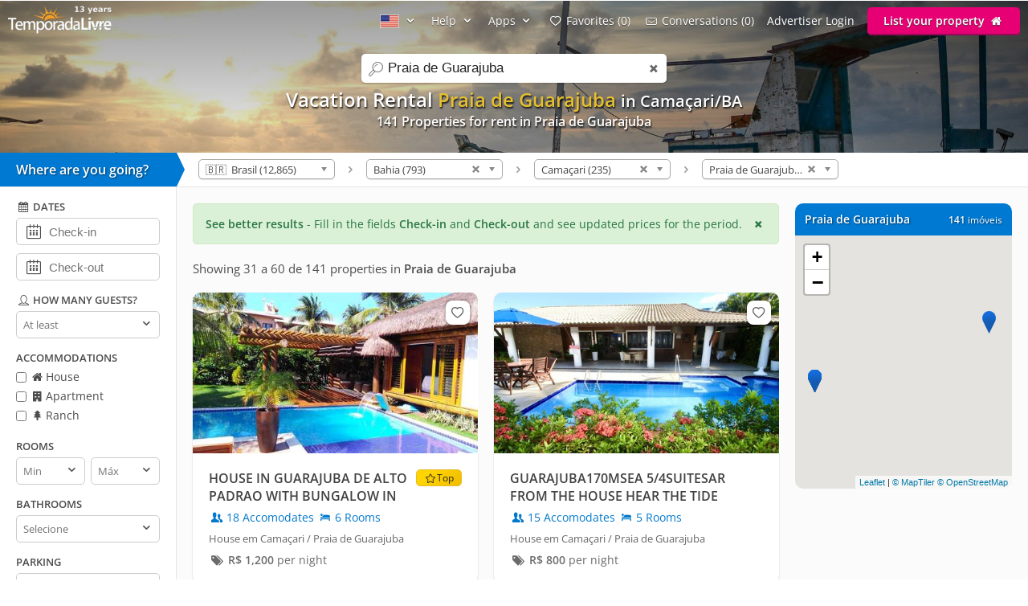

--- FILE ---
content_type: text/html; charset=utf-8
request_url: https://www.temporadalivre.com/en/aluguel-temporada/brasil/bahia/camacari/praia-de-guarajuba?page=2
body_size: 26708
content:
<!DOCTYPE html>
<html lang="en">
  <head>
    <meta charset="utf-8">
    <title>Page 2 of VACATION RENTAL in Praia de Guarajuba - Camaçari</title>
    <meta name="description" content="Find more than 141 options VACATION RENTAL in Praia de Guarajuba - Camaçari" />
    <meta name="viewport" content="width=device-width, initial-scale=1.0" />
    <meta name="msvalidate.01" content="E8DDD1D189CFC32AE71679AF3C39624B" /> 
    <meta name="format-detection" content="telephone=no">
    <meta name="theme-color" content="#0079D2"/>

    
  <!-- Google Tag Manager -->
  <script>(function(w,d,s,l,i){w[l]=w[l]||[];w[l].push({'gtm.start':
  new Date().getTime(),event:'gtm.js'});var f=d.getElementsByTagName(s)[0],
  j=d.createElement(s),dl=l!='dataLayer'?'&l='+l:'';j.async=true;j.src=
  'https://www.googletagmanager.com/gtm.js?id='+i+dl;f.parentNode.insertBefore(j,f);
  })(window,document,'script','dataLayer','GTM-WRC6TMCN');</script>
  <!-- End Google Tag Manager -->

  <script>
    window.dataLayer = window.dataLayer || [];

    function gtag(){
      dataLayer.push(arguments);
    }

  </script>


    <link rel="preconnect" href="https://cdn.temporadalivre.com" crossorigin>
    <link rel="preconnect" href="https://www.googletagmanager.com" crossorigin>
    <link rel="preconnect" href="https://connect.facebook.net" crossorigin>

    <link rel="preload" href="https://s.temporadalivre.com/assets/open-sans-8778e9af2422858d7052ff9a0f3c12c08ae976bdd6e0316db144cd5579cd97db.woff2" as="font" type="font/woff2" crossorigin="anonymous">
    <link rel="preload" href="https://s.temporadalivre.com/assets/temporadabook-icones-31d6cdf1ec7498fb4d6a27cb53231d0fb25b83a03c522dd0c76764664725cc0a.woff2" as="font" type="font/woff2" crossorigin="anonymous">
    <link rel="preload" as="style" href="https://s.temporadalivre.com/assets/omega-8ac15d63aefc888a17399f4f7982a02bf575ba1d3bbea0b40ad19b8dffb016f1.css">
    
    <link rel='preload' as='image' href='https://s.temporadalivre.com/uploads/locations/000/000/000/028/28/fill_1920_288_camacari-bahia-brasil-aluguel-temporada.jpg' />
    

    <base href="https://www.temporadalivre.com/en">
    <link rel="manifest" href="/manifest.json" />

    <link rel="icon" type="image/x-icon" href="https://s.temporadalivre.com/assets/favicon-5879fb3fb7a4e8c67386e5da1125c7b1b9cd597586c5501cccea86906a17cbb5.ico" />
    <link rel="apple-touch-icon" href="https://s.temporadalivre.com/assets/ipad-icon-77e7f142ec3ae6f28cf54021982fcbad5deff6f1753a9e9bfa2cb816de971449.png">
    <meta name="apple-itunes-app" content="app-id=1374964788"/>


    <style>@font-face{font-family:'Open Sans';font-style:normal;font-weight:400 600;font-display:swap;src:url(https://s.temporadalivre.com/assets/open-sans-8778e9af2422858d7052ff9a0f3c12c08ae976bdd6e0316db144cd5579cd97db.woff2) format("woff2")}body{border:0;color:#4c4c4c;font-family:'Open Sans', sans-serif;font-size:14px;margin:0;overflow-x:hidden}a{color:#0078cc;text-decoration:none}@media (max-width: 720px){a{padding:20px}}img{-webkit-text-decoration:none \9;text-decoration:none \9;border:0px \9}label{font-size:15px;font-weight:600}[v-cloak]{display:none !important}.show{display:block !important}.hidden{display:none !important}.no-padding{padding:0 !important}.container{margin:auto;width:100%}.center-container{margin:auto;width:100%;background:#fbfbfb}@media (max-width: 720px){.center-container{margin-top:2px}}.clear,.clearfix{clear:both}.l25{display:inline-block;margin-right:-4px;width:25%;vertical-align:top}.l50{display:inline-block;margin-right:-4px;vertical-align:top;width:50%}.width-100{width:100% !important}.width-50{width:50%}.no-padding{padding:0 !important}.p20{padding-left:20px}.m-t-25{margin-top:25px !important}.block-center{margin:auto}.right,.float-right{float:right}.left,.float-left{float:left}.link{color:#0086E4;text-decoration:none;border-bottom:1px solid #0086E4}.link:hover{color:#00bbff;border-bottom-color:#00bbff}.row{width:100%;max-width:1200px;padding:0 20px 0 20px;box-sizing:border-box;margin:auto}.row h1,.row h2,.row h3,.row h4{margin-top:0}.row p{line-height:1.6em;text-align:justify}.row.expired{padding:0}.row.expired .coluna-direita{width:100%;margin:0;text-align:center}.row.expired .coluna-direita img{max-width:100%}.text-center{text-align:center}.sr-only{position:absolute;width:1px;height:1px;margin:-1px;padding:0;overflow:hidden;clip:rect(0, 0, 0, 0);border:0}.sr-only-focusable:active,.sr-only-focusable:focus{position:static;width:auto;height:auto;margin:0;overflow:visible;clip:auto}.btn-advertise{border-radius:3px;font-size:14px;font-weight:600;padding:7px 20px !important;box-sizing:border-box}.btn-yellow{background:#E4BD00 !important;border-bottom:none !important;box-shadow:0 2px 0 #b07a00 !important;text-shadow:0px 1px 1px #444;position:relative;top:-1px}.btn-yellow:hover{background:#EFC600 !important}.select{box-sizing:border-box;background:#fff;border:1px solid #ccc;border-radius:5px;height:34px;overflow:hidden;display:inline-block;vertical-align:middle;-moz-appearance:none;text-indent:0.01px;text-overflow:''}.select:hover{border-color:#999}.select select{-webkit-appearance:none;background:transparent;border-radius:0;border:0;font-size:13px;font-family:'Open Sans', sans-serif;line-height:1;padding:10px 8px !important;color:#757575;width:100%;outline:none;-moz-appearance:none;text-indent:0.01px;text-overflow:''}.select i{color:#555;float:right;font-size:15px;margin-right:5px;margin-top:-29px}hr{background:#e5e5e5;border:0;height:1px}.header{transition:.5s;background-color:#0079D2;height:37px;width:100%;padding:6px 0;position:fixed;z-index:6;top:0;display:flex;justify-content:space-between}@media (max-width: 980px){.header{text-align:center;display:inherit}}.header .logo{width:137px;height:35px}.header .logo-link{margin-left:10px}@media (max-width: 980px){.header .logo-link{display:block;padding:0px;margin-left:auto;margin-right:auto;width:max-content}}.header .hat{z-index:2;position:absolute;margin-top:8px !important;margin-left:118px !important;transform:rotate(15deg);height:20px;width:20px;scale:0.75}@media (max-width: 720px){.header .hat.mobile{margin-top:14px !important;margin-left:164px !important}}.header .copa{margin-left:-5px}.header nav{z-index:20;float:right;transition-duration:.25s;transition-timing-function:ease-out;display:flex}.header nav ul{list-style-type:none;margin:0;padding:0}.header nav>ul{margin:0;padding:0;display:flex;align-items:center}.header nav>ul>li{display:inline-block;margin:0 16px 0 0;vertical-align:middle}.header nav>ul>li:last-child{margin-right:10px}.header nav>ul>li>a{text-shadow:0px 1px 1px #444}.header nav>ul>li a{color:#fff;text-decoration:none}@media (max-width: 980px){.header nav>ul>li a{color:#4c4c4c}}.header nav>ul>li a:hover{color:#fff;text-decoration:underline}@media (max-width: 980px){.header nav>ul>li a:hover{color:#4c4c4c}}.header nav>ul>li .user-name{line-height:2em}.header .header-search{box-shadow:0px 1px 3px #00000033;background:#fff;border-radius:5px;width:320px;position:absolute;margin-left:157px;display:flex;justify-content:space-between;align-items:center}.header .header-search input{border:0;padding:6px 0 6px 0;font-size:17px;margin:2px;flex:1;outline:none;color:#222;box-sizing:border-box}@media (max-width: 720px){.header .header-search input{border-radius:0;font-size:18px !important}}@media (max-width: 1390px){.header .header-search{right:0;left:0;margin:60px auto 0;text-align:left;width:380px}}@media (max-width: 720px){.header .header-search{width:90%;margin:auto;margin-top:100px}}.header .header-search .icon-search{font-size:18px;color:#7b7b7b;margin-left:5px;width:26px}.menu-icon{display:none;width:0px;position:absolute;left:0}@media (max-width: 980px){.menu-icon{display:block;width:25px;margin:13px 0 0 15px !important;cursor:pointer}}@media (max-width: 720px){.menu-icon{position:absolute;top:4px}}.menu-fav-link{position:absolute;right:0;display:none}.menu-fav-icon{right:15px;color:#fff;font-size:24px;display:none;position:absolute;top:7px}@media (max-width: 980px){.menu-fav-icon{display:block;width:25px;right:13px}}.menu-fav-icon-counter{border-radius:100%;background:#e60073;color:#fff;width:16px;height:16px;font-size:11px;line-height:16px;position:absolute;top:5px;right:5px}.header-menu ul li{text-transform:capitalize}.header-menu ul li span{display:none}@media (min-width: 1440px){.header-menu ul li{text-transform:none}.header-menu ul li span{display:initial}}@media (max-width: 980px){.header-menu ul li span{display:initial}.header-menu.header-menu-show{padding:10px 0 !important}.header nav>ul.menu-open{margin-top:40px;max-height:calc(100vh - 40px);overflow:auto;padding:0 10px}.header nav>ul.menu-open>li{margin-bottom:16px !important}.header nav>ul.menu-open>li>a{text-shadow:none;padding:0}.header nav>ul.menu-open>li>.btn-advertise.btn-yellow{padding:7px 20px !important;color:#fff}.header nav>ul.menu-open>li>.icone-header{position:relative}.header nav>ul.menu-open>li>.btn-advertise{display:inline-block;margin-top:10px;margin-bottom:20px;width:auto}.header nav>ul.menu-open>li>.drop a{padding:0 !important}}.not-transparent{background-color:#0079D2 !important}.transparent{background-color:transparent !important}.position-static{position:static !important}.scrollbar::-webkit-scrollbar{background:#fff;width:16px}.scrollbar::-webkit-scrollbar-track{background:#fff}.scrollbar::-webkit-scrollbar-thumb{background:#babac0;border-radius:16px;border:5px solid #fff}.scrollbar::-webkit-scrollbar-thumb:hover{background:#a0a0a5}.scrollbar::-webkit-scrollbar-button{display:none}.header-banner{width:100%;height:190px;overflow:hidden;background:#0086e4;text-align:center}.header-banner h1{margin:0;padding:0;font-size:24px}@media (max-width: 720px){.header-banner h1{text-indent:-9999999px}}@media (max-width: 720px){.header-banner h2{text-indent:-9999999px}}@media (max-width: 720px){.header-banner{height:140px}}.header-banner-img{height:100%;width:100%;-o-object-fit:cover;object-fit:cover;-o-object-position:left;object-position:left}.header-gradient{text-align:center;padding-top:83px;color:#fff;text-shadow:1px 2px 2px rgba(0,0,0,0.8);width:100%;height:120px;position:absolute;background:linear-gradient(to bottom, rgba(0,0,0,0.4) 0%, transparent 99%, transparent 100%);filter:progid:DXImageTransform.Microsoft.gradient( startColorstr='#a6000000', endColorstr='#00000000',GradientType=0 )}@media (max-width: 1390px){.header-gradient{padding-top:107px}}.header-gradient img{height:190px}.header-gradient h1{margin:0;padding:0;font-size:24px}.header-gradient h2{margin:0;padding:0;font-size:16px}.header-gradient span{font-size:16px;font-weight:bold}.search-bar-wrapper{position:relative;border-bottom:1px solid #e5e5e5;width:100%;background:#fff;z-index:5}@media (max-width: 980px){.search-bar-wrapper{display:none}}.search-bar-wrapper .triangle{width:0;height:0;border-style:solid;border-width:21px 0 21px 10px;border-color:transparent transparent transparent #0079D2;transform:rotate(360deg);float:left;position:relative}.search-bar-wrapper .wheredyougo{float:left;background:#0079D2;color:#fff;padding:10px;width:200px;font-weight:bold;font-size:16px;text-shadow:1px 1px 2px #00000080}@media (max-width: 980px){.search-bar-wrapper .wheredyougo{display:none}}.search-bar-wrapper .wheredyougo span{padding-left:10px}.breadcrumb,.listagem-down{padding:8px 14px 8px 14px}.breadcrumb{position:relative;z-index:1;float:left}.breadcrumb select{border:1px solid #aaa;width:170px;padding:3px 5px;border-radius:5px;background:linear-gradient(#fff 20%, #f6f6f6 50%, #eee 52%, #f4f4f4 100%);color:#444;vertical-align:middle}.breadcrumb .container .icon-right-open{width:19px;height:19px;display:block}.breadcrumb .container .label{display:inline-block;vertical-align:middle}.breadcrumb .container>ul{display:inline-block;list-style:none;margin:0;padding:0;vertical-align:middle}.breadcrumb .container>ul>li{display:inline-block;margin:0 3px 0 3px;vertical-align:middle}.left-filters{width:220px;float:left;box-sizing:border-box;background:#fff;border-right:1px solid #e5e5e5;border-bottom:1px solid #e5e5e5;transition:.2s}@media (max-width: 980px){.left-filters{display:none !important}}.left-filters-inner{position:relative;padding:15px 20px;box-sizing:border-box;overflow:auto;height:100vh}@media (min-width: 1070px){.left-filters-inner{max-height:calc(100vh - 92px)}}.advanced-filters{-webkit-overflow-scrolling:touch;display:block}.advanced-filters.active{right:0;width:39.1%;visibility:visible}.advanced-filters .filters-mobile-header{position:fixed;top:0;width:100%;padding:10px;border-bottom:1px solid #e5e5e5;font-size:18px;background:#fff;left:0}.advanced-filters .pointer label{cursor:pointer}.advanced-filters label.checkbox{font-size:14px;font-weight:normal;margin-bottom:5px;display:inline-block}.advanced-filters input[type=checkbox]{margin:0;margin-top:-2px;vertical-align:middle}.advanced-filters .filter-title{margin-bottom:5px;font-size:13px;font-weight:bold;text-transform:uppercase;margin-top:15px}.advanced-filters .date-filter-input{width:100%;font-size:15px;padding:10px;margin-bottom:10px;padding-left:40px}.advanced-filters .advanced-filter-input{border-radius:5px;border:1px solid #ccc;padding:8px;color:#212121;box-sizing:border-box}.advanced-filters .icon-calendar{margin-left:9px;font-size:18px;position:relative;margin-top:-40px;float:left}.advanced-filters .filter-select-half{float:left;width:48%}.advanced-filters .filter-select-half.right{float:right}@media (max-width: 980px){.advanced-filters{display:none;right:0;top:0;background:#fff;position:fixed;width:100% !important;z-index:7;border-top:0;padding:20px;box-sizing:border-box}.advanced-filters.active{display:block}.advanced-filters h4{font-size:19px;font-weight:normal}.advanced-filters label{font-size:19px !important}.advanced-filters .filter-title{margin-bottom:5px;font-size:19px;font-weight:bold;text-transform:uppercase;margin-top:20px}.advanced-filters .filter-select-half{margin-top:-1px}.advanced-filters .group{margin-bottom:1em}.advanced-filters .group h4{margin-bottom:8px !important}}@media (min-width: 980px){.advanced-filters .checklist i{width:16px;height:16px;display:inline-block}.advanced-filters .icon-user,.advanced-filters .icon-calendar-1,.advanced-filters .icon-question-circle-o{width:18px;height:18px;display:inline-block}}.panel-wrapper{position:relative;margin-left:220px;background:#fbfbfb}@media (max-width: 980px){.panel-wrapper{margin-left:0}}.map-column{width:270px;float:right;box-sizing:border-box;margin-right:20px}@media (max-width: 980px){.map-column{display:none}}.map-column .map-header{border-radius:10px 10px 0 0;background:#0079D2;width:100%;color:#fff;margin-top:20px;padding:12px;box-sizing:border-box;line-height:15px;text-shadow:1px 1px 2px #00000080}.map-column .map-header .counter-wrapper{float:right;margin-left:15px}.map-column .map-header .location-wrapper{overflow:hidden}.map-column #map{background-color:#e5e3df;border-bottom-left-radius:10px;border-bottom-right-radius:10px;display:inline-block;height:315px;width:100%;margin:0px 20px 0 0;z-index:1}.prices-info{color:#297742;border:1px solid #d0e9c4;background-color:#daf0d7;margin:20px 0px 0px 20px;padding:15px;box-sizing:border-box;border-radius:5px;cursor:pointer}@media (max-width: 720px){.prices-info{margin:20px 20px 10px 20px;transform:translateY(-10px)}}.close-prices-info{float:right;cursor:pointer}.listing_pagination{padding:20px;padding-bottom:0;font-size:15px}.listing-wrapper{position:relative;margin-right:310px;background:#fbfbfb}@media (max-width: 980px){.listing-wrapper{margin-right:20px}}@media (max-width: 720px){.listing-wrapper{margin-right:0px}}#listing-container{display:inline-block;vertical-align:top;width:100%}@media (max-width: 990px){#listing-container{width:100%}}#listing-container .properties-list-profile .l50{min-width:50%}@media (max-width: 991.98px){#listing-container .properties-list-profile .l50{width:100%}}#listing-container .listing{display:block;font-size:14px}#listing-container .listing .property{cursor:pointer;margin:20px 0px 0px 20px;background:#fff;border-radius:10px;box-shadow:0 1px 2px rgba(0,0,0,0.2)}#listing-container .listing .property .image{width:100%;overflow:hidden;border-right:1px solid #fff;border-radius:10px 10px 0 0;background:#e5e5e5;text-align:center;position:relative;-webkit-transform:translate3d(0, 0, 0);-webkit-perspective:1000}#listing-container .listing .property .image:before{content:"";display:block;padding-top:56.35%;-webkit-transform:translate3d(0, 0, 0);-webkit-perspective:1000}#listing-container .listing .property img{max-width:100%;filter:saturate(101%);-webkit-filter:saturate(101%);-moz-filter:saturate(101%);-o-filter:saturate(101%);-ms-filter:saturate(101%);margin-bottom:-4px;position:absolute;top:0;left:0;height:100%;bottom:0;right:0;margin-left:auto;margin-right:auto;-webkit-transform:translate3d(0, 0, 0);-webkit-perspective:1000}#listing-container .listing .property .description_container{padding:20px;overflow:hidden}#listing-container .listing .property .description .icon-users,#listing-container .listing .property .description .icon-lodging{width:18px;height:18px;display:inline-block;vertical-align:text-top}#listing-container .listing .property .location{margin-top:8px;color:#666;font-size:13px}#listing-container .listing .property:hover{box-shadow:0 1px 8px rgba(0,0,0,0.2)}#listing-container .listing .property .title{color:#424242;font-size:16px;font-weight:bolder;display:block;height:45px;overflow:hidden}#listing-container .listing .property .numbers{margin-top:5px}#listing-container .listing .property .price{color:#6B6B6B;white-space:nowrap;margin-top:8px;display:inline-block}@media (max-width: 720px){#listing-container .listing .property{border-bottom:1px solid #f2f2f2;border-radius:0;box-shadow:none;height:auto;margin:0}#listing-container .listing .property .image{border-radius:0;border:none;margin-top:-20px}}#properties-list .l50{position:relative}@media (max-width: 720px){#properties-list .l50{width:100%;float:none}}@media screen and (min-width: 1600px) and (max-width: 2099px){#properties-list .l50{width:33%}}@media screen and (min-width: 2100px){#properties-list .l50{width:25%}}#properties-list .favorites-links{position:absolute;right:10px;top:30px;z-index:1}@media (max-width: 720px){#properties-list .favorites-links{top:10px}}#properties-list .favorites-links:hover{color:#222 !important}#properties-list .favorites-links .bt-fav{box-shadow:0 0 2px 2px rgba(0,0,0,0.15);background:#fff;border-radius:8px;padding:4px;color:#636363 !important;display:block;font-size:16px;transition:.5s}#properties-list .favorites-links .bt-fav .icon-heart{width:22px;height:22px;display:inline-block;vertical-align:text-top}.listing-wrapper{position:relative;margin-right:310px;background:#fbfbfb}@media (max-width: 980px){.listing-wrapper{margin-right:20px}}@media (max-width: 720px){.listing-wrapper{margin-right:0px}}#listing-container{display:inline-block;vertical-align:top;width:100%}@media (max-width: 990px){#listing-container{width:100%}}#listing-container .properties-list-profile .l50{min-width:50%}@media (max-width: 991.98px){#listing-container .properties-list-profile .l50{width:100%}}#listing-container .listing{display:block;font-size:14px}#listing-container .listing .property{cursor:pointer;margin:20px 0px 0px 20px;background:#fff;border-radius:10px;box-shadow:0 1px 2px rgba(0,0,0,0.2)}#listing-container .listing .property .image{width:100%;overflow:hidden;border-right:1px solid #fff;border-radius:10px 10px 0 0;background:#e5e5e5;text-align:center;position:relative;-webkit-transform:translate3d(0, 0, 0);-webkit-perspective:1000}#listing-container .listing .property .image:before{content:"";display:block;padding-top:56.35%;-webkit-transform:translate3d(0, 0, 0);-webkit-perspective:1000}#listing-container .listing .property img{max-width:100%;filter:saturate(101%);-webkit-filter:saturate(101%);-moz-filter:saturate(101%);-o-filter:saturate(101%);-ms-filter:saturate(101%);margin-bottom:-4px;position:absolute;top:0;left:0;height:100%;bottom:0;right:0;margin-left:auto;margin-right:auto;-webkit-transform:translate3d(0, 0, 0);-webkit-perspective:1000}#listing-container .listing .property .description_container{padding:20px;overflow:hidden}#listing-container .listing .property .description .icon-users,#listing-container .listing .property .description .icon-lodging{width:18px;height:18px;display:inline-block;vertical-align:text-top}#listing-container .listing .property .location{margin-top:8px;color:#666;font-size:13px}#listing-container .listing .property:hover{box-shadow:0 1px 8px rgba(0,0,0,0.2)}#listing-container .listing .property .title{color:#424242;font-size:16px;font-weight:bolder;display:block;height:45px;overflow:hidden}#listing-container .listing .property .numbers{margin-top:5px}#listing-container .listing .property .price{color:#6B6B6B;white-space:nowrap;margin-top:8px;display:inline-block}@media (max-width: 720px){#listing-container .listing .property{border-bottom:1px solid #f2f2f2;border-radius:0;box-shadow:none;height:auto;margin:0}#listing-container .listing .property .image{border-radius:0;border:none;margin-top:-20px}}#properties-list .l50{position:relative}@media (max-width: 720px){#properties-list .l50{width:100%;float:none}}@media screen and (min-width: 1600px) and (max-width: 2099px){#properties-list .l50{width:33%}}@media screen and (min-width: 2100px){#properties-list .l50{width:25%}}#properties-list .favorites-links{position:absolute;right:10px;top:30px;z-index:1}@media (max-width: 720px){#properties-list .favorites-links{top:10px}}#properties-list .favorites-links:hover{color:#222 !important}#properties-list .favorites-links .bt-fav{box-shadow:0 0 2px 2px rgba(0,0,0,0.15);background:#fff;border-radius:8px;padding:4px;color:#636363 !important;display:block;font-size:16px;transition:.5s}#properties-list .favorites-links .bt-fav .icon-heart{width:22px;height:22px;display:inline-block;vertical-align:text-top}.highlighted{color:#e5bf2f}</style>

    <link rel="stylesheet" media="print" onload="this.media='all'" href="https://s.temporadalivre.com/assets/omega-8ac15d63aefc888a17399f4f7982a02bf575ba1d3bbea0b40ad19b8dffb016f1.css" />

    <meta name="csrf-param" content="authenticity_token" />
<meta name="csrf-token" content="h1eLc_xvorio-p2DEOKLckckwlZ7DjeLEWMF9d8GDn_CfJg12qkRMUbkGuQkY8LvgRw5caSV_IVbRsjLoMb6aQ" />
    
    <link rel="prev" href="/en/aluguel-temporada/brasil/bahia/camacari/praia-de-guarajuba">

    <link rel="next" href="/en/aluguel-temporada/brasil/bahia/camacari/praia-de-guarajuba?page=3">

  <link rel="canonical" href="https://www.temporadalivre.com/en/aluguel-temporada/brasil/bahia/camacari/praia-de-guarajuba?page=2"/>

      <link rel="alternate" hreflang="pt-br" href="https://www.temporadalivre.com/aluguel-temporada/brasil/bahia/camacari/praia-de-guarajuba?page=2">
  <link rel="alternate" hreflang="en" href="https://www.temporadalivre.com/en/aluguel-temporada/brasil/bahia/camacari/praia-de-guarajuba?page=2">
  <link rel="alternate" hreflang="es" href="https://www.temporadalivre.com/es/aluguel-temporada/brasil/bahia/camacari/praia-de-guarajuba?page=2">

        <script type="application/ld+json">
      {"@context":"http://schema.org","@graph":[{"@type":"BreadcrumbList","itemListElement":[{"@type":"ListItem","position":1,"name":"Homes and apartments for vacation rental in Brazil - TemporadaLivre","item":"https://www.temporadalivre.com/en"},{"@type":"ListItem","position":2,"name":"Brasil","item":"https://www.temporadalivre.com/en/aluguel-temporada/brasil"},{"@type":"ListItem","position":3,"name":"Bahia","item":"https://www.temporadalivre.com/en/aluguel-temporada/brasil/bahia"},{"@type":"ListItem","position":4,"name":"Camaçari","item":"https://www.temporadalivre.com/en/aluguel-temporada/brasil/bahia/camacari"},{"@type":"ListItem","position":5,"name":"Praia de Guarajuba","item":"https://www.temporadalivre.com/en/aluguel-temporada/brasil/bahia/camacari/praia-de-guarajuba"}]}]}
    </script>

  </head>
  <body>
        <!-- Google Tag Manager (noscript) -->
    <noscript><iframe src="https://www.googletagmanager.com/ns.html?id=GTM-WRC6TMCN" height="0" width="0" style="display:none;visibility:hidden"></iframe></noscript>
    <!-- End Google Tag Manager (noscript) -->

    
      <div class="header-banner">
    <div class="header-gradient">
          <h1>  
  Vacation Rental <strong class="highlighted">Praia de Guarajuba</strong> 


    <small>
      in Camaçari/BA
    </small>


</h1>
          <h2>141 Properties for rent in Praia de Guarajuba </h2>
    </div>
    <img alt="Vacation rental in Praia de Guarajuba" class="header-banner-img" fetchpriority="high" src="https://s.temporadalivre.com/uploads/locations/000/000/000/028/28/fill_1920_288_camacari-bahia-brasil-aluguel-temporada.jpg" />
  </div>

  <div data-behavior="header">
    <div class="header   transparent" v-bind:class="wrapperClass">

      <div id="search-container" class="header-search" v-bind:class="{ search_mobile_focus: state.autoComplete.input }">
        <i class="icon-search"></i>
        <label for="search" class="sr-only">search</label>
        <input id="search" ref="searchField" name="search" placeholder="Search destinations" v-model="state.autoComplete.input" data-url="/en/search/autocomplete">
        <i class="icon-cancel search_clean" v-if="state.autoComplete.input" v-on:click="clearAutocomplete" v-cloak></i>
      </div>

      <img alt="menu" class="menu-icon" v-on:click="toggleMobileSideMenu" width="25" height="18" src="https://s.temporadalivre.com/assets/omega/menu-icon-white-13168a98e81ff8747bb0a4ab8093a6d20ef9d3521cc39fae981e3f0fab21f867.png" />

      <a class="logo-link" href="/en">
        <img title="Find vacation rental in Brazil" class="logo" alt="Logo TemporadaLivre" data-toggle="tooltip" data-placement="right" srcset="https://s.temporadalivre.com/assets/logos/logo-white-laranja-shadow_years_en-280w-36a46d24604e9e4f1469bd6491a134915dd79166201be1567ba05131d0e69fd7.webp 1.5x, https://s.temporadalivre.com/assets/logos/logo-white-laranja-shadow_years_en-374w-4598824ded03bf19ac849fc3b66fb2e515710b86ced1f34892d50ad4e3c92aa6.webp 2x" width="137" height="35" src="https://s.temporadalivre.com/assets/logos/logo-white-laranja-shadow_years_en-137w-f4926c229af4a97efeb7cef2bf2c888d14f0eec535e67954b13fd05680839f4e.webp" />
</a>
      <a v-bind:href="state.sharedListingBackUrlState.url" v-if="state.sharedListingBackUrlState.url && !mobile" class="bt_voltar_pesquisa" v-cloak v-on:click="propertyWriteBackUrlID"> <i class="icon-left-open-big"></i> Voltar para pesquisa</a>

      <a class="menu-fav-link" href="/en/viajante/favoritos">
        <i class="icon-heart-empty menu-fav-icon"></i>
        <div class="menu-fav-icon-counter" v-cloak>{{serverData.favoritesSize}}</div>
</a>
      <nav class="header-menu" v-bind:class="mobileHeaderCss" ref="headerNav" v-cloak>

        

          <ul>
            <li class="language-selector" data-behavior="dropdown">
              <a href="#" class="dropclick" aria-label="Idioma" style="text-decoration: none !important" v-on:click.prevent="toggleDropdown('localeMenu')"><img width="24" height="17" alt="American flag" src="https://s.temporadalivre.com/assets/flag-en-6f5fcd15e0e57fff62c2413d838bc14cc090c61650fcc918a1067d49dfdb4ff5.gif" /> <i class="icon-down-open"></i></a>
              <div class="drop" v-if="state.dropdowns.localeMenu" v-cloak data-behavior="dropdown" data-test="localesPathsForUser">
                <div class="divisor">
                  <a v-for="locale in serverData.locales" v-bind:href="serverData.localesPathsForUser[locale.code]" rel="nofollow">
                    <img v-bind:src="locale.img" class="locale_flag" alt="bandeira do país" width="24" height="17"> <span class="name" style="display: inline-block !important; vertical-align: sub;" >{{locale.name}}</span>
                  </a>
                </div>
              </div>
            </li>
            <li data-behavior="dropdown">
              <a href="#" class="dropclick" v-on:click.prevent="toggleDropdown('helpMenu')">Help <i class="icon-down-open"></i></a>
              <div class="drop" v-if="state.dropdowns.helpMenu" v-cloak>
                <div class="divisor">
                  <b>How it works</b>
                  <a href="/en/info/seguranca-viajantes">Safety</a>
                  <a href="/en/ajuda-para-viajantes">For travelers</a>
                  <a href="/en/ajuda-para-anunciantes">For advertisers</a>
                </div>
              </div>
            </li>
            <li data-behavior="dropdown">
              <a href="#" class="dropclick" v-on:click.prevent="toggleDropdown('appsMenu')">Apps <i class="icon-down-open"></i></a>
              <div class="drop" v-if="state.dropdowns.appsMenu" v-cloak>
                <div class="divisor" style="text-transform: none">
                  <a href="/en/app/viajante">Traveler app</a>
                  <a href="/en/app/anunciante">Host app</a>
                </div>
              </div>
            </li>

            <template v-if="!isAdvertiser">
              <li>
                <a href="/en/viajante/favoritos"><i class="icon-heart-empty"></i> <span>My</span> Favorites ({{serverData.favoritesSize}})</a>
              </li>
              <li>
                <a href="/en/viajante/conversas"><i class="icon-mail"></i> <span>My</span> conversations ({{serverData.tourist.unreadContactsSize || 0}})</a>
              </li>
            </template>

            <template v-if="isOnlyTouristOrPossibleTourist">
              <li data-behavior="dropdown">
                <img v-bind:src="serverData.tourist.avatar_mini" class="small_round_avatar m-r-5" alt="foto do perfil">
                <a href="#" class="user-name" v-on:click.prevent="toggleDropdown('touristMenu')">
                  <strong>{{serverData.tourist.name || serverData.possibleTourist.name}}</strong>
                  <i class="icon-down-open"></i>
                </a>
                <div class="drop" v-if="state.dropdowns.touristMenu" v-cloak data-behavior="dropdown">
                  <div class="divisor">
                    <ul>
                      <li>
                        <a href="/en/viajante/reservas">
                          <i class="icon-calendar-1"></i> My reservations
</a>                      </li>
                      <li><a href="/en/viajante/favoritos"><i class="icon-heart-empty"></i> <span>My</span> Favorites ({{serverData.favoritesSize}})</a></li>
                      <li><a href="/en/viajante/conversas"><i class="icon-mail"></i> <span>My</span> conversations ({{serverData.tourist.unreadContactsSize || 0}})</a></li>
                      <li><a href="/en/viajante/minha-conta/editar"><i class="icon-cog"></i> My account</a></li>
                      <li v-if="publicProfilePath">
                        <a v-bind:href="publicProfilePath">
                          <i class="icon-user"></i> my public profile
                        </a>
                      </li>
                      <li>
                        <a data-behavior="unsubscribe_webpush" rel="nofollow" data-method="delete" href="/en/viajante/logout">
                          <i class="icon-logout"></i> Sair
</a>                      </li>
                    </ul>
                  </div>
                </div>
              </li>
            </template>
            <template v-else-if="isAdvertiser">
                <li>
                  <a class="icone-header" href="/en/dashboard"><i class="icon-home" aria-label="home"></i></a>
                </li>
                <li>
                  <a class="icone-header" href="/en/conversas">
                    <div class="conversas-badge" v-bind:class="{read: serverData.advertiser.unreadContactsSize == 0}">
                      {{serverData.advertiser.unreadContactsSize || 0}}
                    </div>
                    <i class="icon-mail" aria-label="conversas" ></i>
                  </a>
                </li>
              <li data-behavior="dropdown">
                <img v-bind:src="serverData.advertiser.avatar_mini" class="small_round_avatar m-r-5" alt="foto do perfil">
                <a href="#" class="user-name" v-on:click.prevent="toggleDropdown('advertiserMenu')">
                  <strong>{{serverData.advertiser.name}}</strong>
                  <i class="icon-down-open"></i>
                </a>
                <div class="drop" v-if="state.dropdowns.advertiserMenu" v-cloak data-behavior="dropdown">
                  <div class="divisor">
                    <ul>
                      <li><b>ADVERTISER&#39;S MENU</b></li>
<li><a href="/en/dashboard"><i class="icon-home-outline"></i> My ads</a></li>
<li><a href="/en/conversas"><i class="icon-mail"></i> <span>My</span> conversations ({{serverData.advertiser.unreadContactsSize || 0}})</a></li>
<li>
  <a v-bind:href="serverData.advertiser.userOrBroker == 'user' ? '/en/users/edit' : '/en/corretores/edit'"><i class="icon-cog"></i> Edit my account</a>
</li>
<li><a href="/en/dashboard/reviews"><i class="icon-comment"></i> Received Reviews</a></li>
                    </ul>
                  </div>
                  <div class="divisor" v-if="isTouristOrPossibleTourist">
                    <ul>
                      <li><b>TRAVELER&#39;S MENU</b></li>
<li>
  <a href="/en/viajante/favoritos"><i class="icon-heart-empty"></i> <span>My</span> Favorites ({{serverData.favoritesSize || 0}})</a>
</li>
<li>
  <a href="/en/viajante/conversas">
    <i class="icon-mail"></i> <span>My</span> conversations ({{serverData.tourist.unreadContactsSize || 0}})
</a></li>

                    </ul>
                  </div>
                  <div class="divisor" v-if="publicProfilePath">
                    <ul>
                      <li><b>PROFILE</b></li>
                      <li>
                        <a v-bind:href="publicProfilePath">
                          <i class="icon-user"></i> my public profile
                        </a>
                      </li>
                    </ul>
                  </div>
                  <div class="divisor">
                    <ul>
                      <li><a rel="nofollow" data-method="delete" href="/en/users/sign_out"><i class="icon-logout"></i> Logout</a></li>
                    </ul>
                  </div>
                </div>
              </li>
            </template>
            <template v-else>
              <li style="text-transform: none">
                <a href="/en/users/sign_in">Advertiser Login</a>
              </li>
            </template>
            <template v-if="serverData.adminMenu">
              <li data-behavior="dropdown">
                <a href="#" class="dropclick" v-on:click.prevent="toggleDropdown('adminMenu')">Admin <i class="icon-down-open"></i></a>
                <div class="drop" v-cloak v-if="state.dropdowns.adminMenu" style="max-height: 450px; overflow-y: auto;">
                  <div class="divisor">
                    <template v-for="menuItem in serverData.adminMenu">
                      <template v-if="menuItem.sub_menu">
                        <b>{{menuItem.label}}</b>
                        <a v-for="subItem in menuItem.sub_menu" v-bind:href="subItem.path">{{subItem.label}}</a>
                      </template>
                      <template v-else>
                        <a v-bind:href="menuItem.path">{{menuItem.label}}</a>
                      </template>
                    </template>
                  </div>
                </div>
              </li>
            </template>
            <li v-if="serverData.unbecomeUrl"><a v-bind:href="serverData.unbecomeUrl" data-behavior="unsubscribe_webpush" v-cloak> Voltar Admin</a> </li>
            <li style="text-transform: none"><a class="btn-advertise btn-secondary" href="/en/anunciar-imovel-de-temporada"><template v-if="isAdvertiser">List your property</template><template v-else>List your property</template> <i class="icon-home"></i></a></li>
          </ul>
      </nav>

    </div>
    <div class="menu-overlay" v-if="state.mobileMenuShow" v-on:click="toggleMobileSideMenu" v-cloak></div>
  </div> 
 

    
    <main>
      

    <div class="search-bar-wrapper">
      <div class="wheredyougo">
        <span>Where are you going?</span>
      </div>
      <div class="triangle">
      </div>
          <div id="breadcrumb" class="breadcrumb" data-url="/en/locations/breadcrumb/all">
    <div class="container">
      <ul>
        <li>
            <select name="breadcrumb-country" id="breadcrumb-country" class="chosen" title="Country" data-placeholder="Country"><option selected="selected" value="brasil">🇧🇷&nbsp;&nbsp;Brasil (12,865)</option>
<option value="estados-unidos">🇺🇸&nbsp;&nbsp;Estados Unidos (190)</option>
<option value="mexico">🇲🇽&nbsp;&nbsp;México (14)</option>
<option value="reino-unido">🇬🇧&nbsp;&nbsp;Reino Unido (3)</option>
<option value="argentina">🇦🇷&nbsp;&nbsp;Argentina (2)</option>
<option value="franca">🇫🇷&nbsp;&nbsp;França (1)</option></select>
        </li>

        <li class="chosen_hide_active"><i class="icon-right-open cinza"></i></li>

        <li>
            <select name="breadcrumb-states" id="breadcrumb-states" class="chosen" title="State" data-url="/en/locations/breadcrumb/states" data-placeholder="State"><option value=""></option>
<option value="santa-catarina">Santa Catarina (4,381)</option>
<option value="sao-paulo">São Paulo (4,189)</option>
<option value="rio-de-janeiro">Rio de Janeiro (935)</option>
<option selected="selected" value="bahia">Bahia (793)</option>
<option value="ceara">Ceará (366)</option>
<option value="pernambuco">Pernambuco (308)</option>
<option value="espirito-santo">Espírito Santo (264)</option>
<option value="rio-grande-do-sul">Rio Grande do Sul (257)</option>
<option value="alagoas">Alagoas (249)</option>
<option value="paraiba">Paraíba (228)</option>
<option value="goias">Goias (176)</option>
<option value="minas-gerais">Minas Gerais (175)</option>
<option value="rio-grande-do-norte">Rio Grande do Norte (167)</option>
<option value="parana">Paraná (140)</option>
<option value="sergipe">Sergipe (52)</option>
<option value="para">Pará (33)</option>
<option value="maranhao">Maranhão (29)</option>
<option value="mato-grosso">Mato Grosso (20)</option>
<option value="mato-grosso-do-sul">Mato Grosso do Sul (14)</option>
<option value="piaui">Piauí (13)</option>
<option value="distrito-federal">Distrito Federal (13)</option>
<option value="tocantins">Tocantins (11)</option>
<option value="amazonas">Amazonas (6)</option>
<option value="roraima">Roraima (4)</option>
<option value="amapa">Amapá (2)</option>
<option value="rondonia">Rondônia (1)</option>
<option value="acre">Acre (1)</option></select>
        </li>

        <li><i class="icon-right-open cinza"></i></li>

        <li>
            <select name="breadcrumb-cities" id="breadcrumb-cities" class="chosen" title="City" data-url="/en/locations/breadcrumb/cities" data-placeholder="City"><option value=""></option>
<option selected="selected" value="camacari">Camaçari (235)</option>
<option value="porto-seguro">Porto Seguro (144)</option>
<option value="mata-de-sao-joao">Mata de São João (130)</option>
<option value="salvador">Salvador (80)</option>
<option value="arraial-d-ajuda">Arraial D&#39;ajuda (32)</option>
<option value="ilheus">Ilhéus (32)</option>
<option value="trancoso">Trancoso (19)</option>
<option value="cairu">Cairu (17)</option>
<option value="marau">Maraú (14)</option>
<option value="lauro-de-freitas">Lauro de Freitas (11)</option>
<option value="prado">Prado (9)</option>
<option value="santa-cruz-cabralia">Santa Cruz Cabrália (7)</option>
<option value="urucuca">Uruçuca (6)</option>
<option value="entre-rios">Entre Rios (6)</option>
<option value="vera-cruz">Vera Cruz (6)</option>
<option value="palmeiras">Palmeiras (5)</option>
<option value="alcobaca">Alcobaça (4)</option>
<option value="conde">Conde (4)</option>
<option value="itacare">Itacaré (4)</option>
<option value="itaparica">Itaparica (4)</option>
<option value="nova-vicosa">Nova Viçosa (3)</option>
<option value="valenca">Valença (3)</option>
<option value="madre-de-deus">Madre de deus (2)</option>
<option value="vitoria-da-conquista">Vitória da Conquista (2)</option>
<option value="baixio">Baixio (2)</option>
<option value="jaguaripe">Jaguaripe (1)</option>
<option value="abaira">Abaira (1)</option>
<option value="conceicao-do-jacuipe">Conceicao do Jacuipe (1)</option>
<option value="ibicoara">Ibicoara (1)</option>
<option value="salinas-da-margarida">Salinas da Margarida (1)</option>
<option value="mucuge">Mucugê (1)</option>
<option value="alagoinhas">Alagoinhas (1)</option>
<option value="igrapiuna">Igrapiúna (1)</option>
<option value="saubara">Saubara (1)</option>
<option value="belmonte">Belmonte (1)</option>
<option value="andarai">Andaraí (1)</option>
<option value="lencois">Lençóis (1)</option></select>
        </li>

        <li><i class="icon-right-open cinza"></i></li>

        <li>
            <select name="breadcrumb-beaches" id="breadcrumb-beaches" class="chosen" title="Beach/Neighborhood" data-url="/en/locations/breadcrumb/beaches" data-placeholder="Beach/Neighborhood"><option value=""></option>
<option selected="selected" value="praia-de-guarajuba">Praia de Guarajuba (141)</option>
<option value="itacimirim">Itacimirim (38)</option>
<option value="barra-do-jacuipe">Barra do Jacuípe (34)</option>
<option value="monte-gordo">Monte Gordo (6)</option>
<option value="jaua">Jauá (4)</option>
<option value="arembepe">Arembepe (4)</option>
<option value="barra-de-jacuipe">Barra de Jacuipe (2)</option>
<option value="interlagos">Interlagos (1)</option>
<option value="rua-guarajuba-verdes-horizonte">Rua Guarajuba Verdes Horizonte (1)</option>
<option value="gurajuba">Gurajuba (1)</option>
<option value="monte-gordo-guarajuba">Monte Gordo Guarajuba (1)</option>
<option value="varandas-do-mar-itacimirim">Varandas do Mar Itacimirim (1)</option>
<option value="busca-vida">Busca Vida (1)</option></select>
        </li>

      </ul>
    </div>
  </div>

      <div style="clear:both;"></div>
    </div>
   






<div class="center-container">
		<div class="left-filters mobile-hide">
			<div class="left-filters-inner scrollbar">
		      <form id="filters-form" action="/en/aluguel-temporada/brasil/rio-de-janeiro/arraial-do-cabo/monte-alto-praia-da-mssambaba" accept-charset="UTF-8" data-remote="true" method="post"><input name="utf8" type="hidden" value="&#x2713;" autocomplete="off" /><input type="hidden" name="authenticity_token" value="linzW3VjPf3D4BMOPXbQMyo5arquHt4uv0-6Ph2MBLfn0BKfrHaAiVbxNph54flkVwysdsbw4Uupy2iYATHbuA" autocomplete="off" />

    <div id="advanced-filters" class="advanced-filters"> 


      <div class="group" style='margin-bottom: -10px'>
        <div class="filter-title" style="margin-top: 0px">
          <i class="icon-calendar-1"></i> Dates
        </div>

        <input type="text" id="filters-checkin"  autocomplete="new" data-behavior="filters_datepicker" placeholder="Check-in" class="datepicker select date-filter-input" value="">

          <label for="filters-checkin" aria-label="filters-checkin" class="icon-calendar"></label>

        <input type="text" id="filters-checkout"  autocomplete="new" data-behavior="filters_datepicker" placeholder="Check-out" class="datepicker select date-filter-input" value="">

          <label for="filters-checkout" aria-label="filters-checkout" class="icon-calendar"></label>

        <div class="clearfix"  ></div>

      </div>

      <div class="group">
        <div class="filter-title">
          <i class="icon-user"></i> How many guests?
        </div>

        <label for="filters-people" class="sr-only">How many guests?</label>
        <div class="select width-100">
            <select data-behavior="filter-people-min" name="filters[bi_accommodates][gte]" class="people" id="filters-people"><option value="">At least</option>
<option value="1">1 guest at least</option>
<option value="2">2 guest at least</option>
<option value="3">3 guest at least</option>
<option value="4">4 guest at least</option>
<option value="5">5 guest at least</option>
<option value="6">6 guest at least</option>
<option value="7">7 guest at least</option>
<option value="8">8 guest at least</option>
<option value="9">9 guest at least</option>
<option value="10">10 guest at least</option>
<option value="11">11 guest at least</option>
<option value="12">12 guest at least</option>
<option value="13">13 guest at least</option>
<option value="14">14 guest at least</option>
<option value="15">15 guest at least</option>
<option value="16">16 guest at least</option>
<option value="17">17 guest at least</option>
<option value="18">18 guest at least</option>
<option value="19">19 guest at least</option>
<option value="20">20 guest at least</option>
<option value="21">21 guest at least</option>
<option value="22">22 guest at least</option>
<option value="23">23 guest at least</option>
<option value="24">24 guest at least</option>
<option value="25">25 guest at least</option>
<option value="26">26 guest at least</option>
<option value="27">27 guest at least</option>
<option value="28">28 guest at least</option>
<option value="29">29 guest at least</option>
<option value="30">30 guest at least</option>
<option value="31">31 guest at least</option>
<option value="32">32 guest at least</option>
<option value="33">33 guest at least</option>
<option value="34">34 guest at least</option>
<option value="35">35 guest at least</option>
<option value="36">36 guest at least</option>
<option value="37">37 guest at least</option>
<option value="38">38 guest at least</option>
<option value="39">39 guest at least</option>
<option value="40">40 guest at least</option>
<option value="41">41 guest at least</option>
<option value="42">42 guest at least</option>
<option value="43">43 guest at least</option>
<option value="44">44 guest at least</option>
<option value="45">45 guest at least</option>
<option value="46">46 guest at least</option>
<option value="47">47 guest at least</option>
<option value="48">48 guest at least</option>
<option value="49">49 guest at least</option>
<option value="50">50 guest at least</option></select>
            <i class=" icon-down-open"></i>
        </div>
      </div>

      <div class="clearfix"></div>

      <div class="checklist pointer" data-behavior="tipos-imoveis">
        <div class="filter-title">Accommodations</div>
          <label class="checkbox" for="house">
            <input type="checkbox" id="house" name="filters[type][house]" value="house" >
            <i class="icon-house"></i> House
          </label>
          <label class="checkbox" for="apartment">
            <input type="checkbox" id="apartment" name="filters[type][apartment]" value="apartment" >
            <i class="icon-apartment"></i> Apartment
          </label>
          <label class="checkbox" for="ranch">
            <input type="checkbox" id="ranch" name="filters[type][ranch]" value="ranch" >
            <i class="icon-ranch"></i> Ranch
          </label>
      </div>

      <div>
        <div class="group">
          <div class="filter-title">Rooms</div>
          <label for="nb_rooms_min" class="sr-only">Rooms min</label>
          <div class="select filter-select-half">
            <select name="filters[bi_rooms][gte]" id="nb_rooms_min"><option value="">Min</option><option value="1">Mínimo 1 quarto(s)</option>
<option value="2">Mínimo 2 quarto(s)</option>
<option value="3">Mínimo 3 quarto(s)</option>
<option value="4">Mínimo 4 quarto(s)</option>
<option value="5">Mínimo 5 quarto(s)</option>
<option value="6">Mínimo 6 quarto(s)</option>
<option value="7">Mínimo 7 quarto(s)</option>
<option value="8">Mínimo 8 quarto(s)</option>
<option value="9">Mínimo 9 quarto(s)</option>
<option value="10">Mínimo 10 quarto(s)</option>
<option value="11">Mínimo 11 quarto(s)</option>
<option value="12">Mínimo 12 quarto(s)</option>
<option value="13">Mínimo 13 quarto(s)</option>
<option value="14">Mínimo 14 quarto(s)</option>
<option value="15">Mínimo 15 quarto(s)</option>
<option value="16">Mínimo 16 quarto(s)</option>
<option value="17">Mínimo 17 quarto(s)</option>
<option value="18">Mínimo 18 quarto(s)</option>
<option value="19">Mínimo 19 quarto(s)</option>
<option value="20">Mínimo 20 quarto(s)</option></select>
            <i class=" icon-down-open"></i>
          </div>
          <label for="nb_rooms_max" class="sr-only">Rooms max</label>
          <div class="select filter-select-half right">

            <select name="filters[bi_rooms][lte]" id="nb_rooms_max"><option value="">Máx</option><option value="20">Máx 20 quartos</option>
<option value="19">Máx 19 quartos</option>
<option value="18">Máx 18 quartos</option>
<option value="17">Máx 17 quartos</option>
<option value="16">Máx 16 quartos</option>
<option value="15">Máx 15 quartos</option>
<option value="14">Máx 14 quartos</option>
<option value="13">Máx 13 quartos</option>
<option value="12">Máx 12 quartos</option>
<option value="11">Máx 11 quartos</option>
<option value="10">Máx 10 quartos</option>
<option value="9">Máx 9 quartos</option>
<option value="8">Máx 8 quartos</option>
<option value="7">Máx 7 quartos</option>
<option value="6">Máx 6 quartos</option>
<option value="5">Máx 5 quartos</option>
<option value="4">Máx 4 quartos</option>
<option value="3">Máx 3 quartos</option>
<option value="2">Máx 2 quartos</option>
<option value="1">Máx 1 quartos</option></select>
            <i class=" icon-down-open"></i>
          </div>
        </div>
      </div>

      <div class="clearfix"></div>

      <div class="group">
        <div class="filter-title">Bathrooms</div>
        <label for="nb_baths" class="sr-only">Bathrooms</label>
        <div class="select width-100">
          <select name="filters[details][bi_baths]" id="nb_baths"><option value="">Selecione</option><option value="2">2 ou +</option>
<option value="3">3 ou +</option>
<option value="4">4 ou +</option>
<option value="5">5 ou +</option>
<option value="6">6 ou +</option>
<option value="7">7 ou +</option>
<option value="8">8 ou +</option>
<option value="9">9 ou +</option>
<option value="10">10 ou +</option>
<option value="11">11 ou +</option>
<option value="12">12 ou +</option>
<option value="13">13 ou +</option>
<option value="14">14 ou +</option>
<option value="15">15 ou +</option>
<option value="16">16 ou +</option>
<option value="17">17 ou +</option>
<option value="18">18 ou +</option>
<option value="19">19 ou +</option>
<option value="20">20 ou +</option></select>
          <i class=" icon-down-open"></i>
        </div>
      </div>

      <div class="group">
        <div class="filter-title">Parking</div>
        <label for="bi_parking" class="sr-only">Parking</label>
        <div class="select width-100">
          <select id="bi_parking" name="filters[details][bi_parking]"><option value="">Select</option>
<option value="1">1+</option>
<option value="2">2+</option>
<option value="3">3+</option>
<option value="4">4+</option>
<option value="5">5+</option>
<option value="6">6+</option>
<option value="7">7+</option>
<option value="8">8+</option>
<option value="9">9+</option>
<option value="10">10+</option></select>
          <i class=" icon-down-open"></i>
        </div>
      </div>

      <div class="group m-b-0">

        <div class="filter-title">
          Guests maximum <i class="icon-question-circle-o" data-toggle="tooltip" data-original-title="Hides listings that accommodates more than this number of guests. For example, if you are looking for a house for 4 people, it might not be interesting to see listings that accommodates more than 6 people. So, you would select &#39;Maximum 6 people&#39; below."></i>
        </div>

        <label for="filter-people-max" class="sr-only">Guests maximum</label>
        <div class="select width-100">
          <select data-behavior="filter-people-max" name="filters[bi_accommodates][lte]" class="people" id="filter-people-max"><option value="">Any number of guests</option>
<option value="50">50 guests at max</option>
<option value="49">49 guests at max</option>
<option value="48">48 guests at max</option>
<option value="47">47 guests at max</option>
<option value="46">46 guests at max</option>
<option value="45">45 guests at max</option>
<option value="44">44 guests at max</option>
<option value="43">43 guests at max</option>
<option value="42">42 guests at max</option>
<option value="41">41 guests at max</option>
<option value="40">40 guests at max</option>
<option value="39">39 guests at max</option>
<option value="38">38 guests at max</option>
<option value="37">37 guests at max</option>
<option value="36">36 guests at max</option>
<option value="35">35 guests at max</option>
<option value="34">34 guests at max</option>
<option value="33">33 guests at max</option>
<option value="32">32 guests at max</option>
<option value="31">31 guests at max</option>
<option value="30">30 guests at max</option>
<option value="29">29 guests at max</option>
<option value="28">28 guests at max</option>
<option value="27">27 guests at max</option>
<option value="26">26 guests at max</option>
<option value="25">25 guests at max</option>
<option value="24">24 guests at max</option>
<option value="23">23 guests at max</option>
<option value="22">22 guests at max</option>
<option value="21">21 guests at max</option>
<option value="20">20 guests at max</option>
<option value="19">19 guests at max</option>
<option value="18">18 guests at max</option>
<option value="17">17 guests at max</option>
<option value="16">16 guests at max</option>
<option value="15">15 guests at max</option>
<option value="14">14 guests at max</option>
<option value="13">13 guests at max</option>
<option value="12">12 guests at max</option>
<option value="11">11 guests at max</option>
<option value="10">10 guests at max</option>
<option value="9">9 guests at max</option>
<option value="8">8 guests at max</option>
<option value="7">7 guests at max</option>
<option value="6">6 guests at max</option>
<option value="5">5 guests at max</option>
<option value="4">4 guests at max</option>
<option value="3">3 guests at max</option>
<option value="2">2 guests at max</option>
<option value="1">1 guest at max</option></select>
          <i class=" icon-down-open"></i>
        </div>
      </div>

      <div class="group">
        <div class="filter-title">
          Beach distance
        </div>
        <label for="sea_distance" class="sr-only">Beach distance</label>
        <div class="select width-100">
          <select name="filters[details][sea_distance]" id="sea_distance"><option value="">Selecione</option><option value="01_at_sand">At sand</option>
<option value="02_beachfront">Beach front</option>
<option value="03_beachblock">Beach block</option>
<option value="04_d2blocks">2 blocks</option>
<option value="05_d3blocks">3 blocks</option>
<option value="06_d4blocks">4 blocks</option>
<option value="07_d5blocks">5+ blocks</option></select>
          <i class="icon-down-open"></i>
        </div>
      </div>

      <div class="clearfix"></div>

      <div id="mais_filtros">

        <div class="pointer">
          <div class="group">
            <div class="filter-title">Features</div>
                  <label class="checkbox" for="bi_air">
      <input type="checkbox" id="bi_air" name="filters[details][bi_air]" >
      <span>Air conditioners</span>
    </label>


            <br>
                  <label class="checkbox" for="pd_internet_wifi">
      <input type="checkbox" id="pd_internet_wifi" name="filters[details][pd_internet_wifi]" >
      <span>Wi-fi Internet</span>
    </label>


            <br>
                  <label class="checkbox" for="pd_ocean_view">
      <input type="checkbox" id="pd_ocean_view" name="filters[details][pd_ocean_view]" >
      <span>Ocean view</span>
    </label>


            <br>
                  <label class="checkbox" for="pd_elevator">
      <input type="checkbox" id="pd_elevator" name="filters[details][pd_elevator]" >
      <span>Elevator</span>
    </label>


            <br>
                  <label class="checkbox" for="pd_disability">
      <input type="checkbox" id="pd_disability" name="filters[details][pd_disability]" >
      <span>Special needs ready</span>
    </label>


            <br>
                  <label class="checkbox" for="pd_party">
      <input type="checkbox" id="pd_party" name="filters[details][pd_party]" >
      <span>Allows parties</span>
    </label>


            <br>
                  <label class="checkbox" for="pd_barbecue_grill">
      <input type="checkbox" id="pd_barbecue_grill" name="filters[details][pd_barbecue_grill]" >
      <span>Barbecue grill</span>
    </label>


            <br>
                  <label class="checkbox" for="pd_penthouse">
      <input type="checkbox" id="pd_penthouse" name="filters[details][pd_penthouse]" >
      <span>Penthouse</span>
    </label>


            <br>
                  <label class="checkbox" for="pd_animals">
      <input type="checkbox" id="pd_animals" name="filters[details][pd_animals]" >
      <span>Accepts animals</span>
    </label>


            <br>
                  <label class="checkbox" for="pd_gym">
      <input type="checkbox" id="pd_gym" name="filters[details][pd_gym]" >
      <span>Gym</span>
    </label>


            <br>
                  <label class="checkbox" for="pd_sauna">
      <input type="checkbox" id="pd_sauna" name="filters[details][pd_sauna]" >
      <span>Sauna</span>
    </label>


            <br>
                  <label class="checkbox" for="pd_jacuzzi">
      <input type="checkbox" id="pd_jacuzzi" name="filters[details][pd_jacuzzi]" >
      <span>Jacuzzi</span>
    </label>


            <br>
                  <label class="checkbox" for="pd_fireplace">
      <input type="checkbox" id="pd_fireplace" name="filters[details][pd_fireplace]" >
      <span>Fireplace</span>
    </label>


            <br>
          </div>
        </div>
        <div class="pointer">
          <div class="group">
            <div class="filter-title">Kitchen</div>
              <label class="checkbox" for="pd_kitchen">
    <input type="checkbox" id="pd_kitchen" name="filters[details][pd_kitchen]" >
    <span>Kitchen</span>
  </label>
    <div class="subfilter">
            <label class="checkbox" for="pd_fridge">
      <input type="checkbox" id="pd_fridge" name="filters[details][pd_fridge]" >
      <span>Fridge</span>
    </label>


            <label class="checkbox" for="pd_freezer_horizontal">
      <input type="checkbox" id="pd_freezer_horizontal" name="filters[details][pd_freezer_horizontal]" >
      <span>Horiz. Freezer</span>
    </label>


            <label class="checkbox" for="pd_freezer_vertical">
      <input type="checkbox" id="pd_freezer_vertical" name="filters[details][pd_freezer_vertical]" >
      <span>Vert. Freezer</span>
    </label>


    </div>

          </div>
          <div class="group">
            <div class="filter-title">Pool</div>
              <label class="checkbox" for="pdpool">
    <input type="checkbox" id="pdpool" name="filters[details][pdpool]" >
    <span>Pool</span>
  </label>
    <div class="subfilter">
            <label class="checkbox" for="pdpool_heated">
      <input type="checkbox" id="pdpool_heated" name="filters[details][pdpool_heated]" >
      <span>Heated pool</span>
    </label>


            <label class="checkbox" for="pdpool_infant">
      <input type="checkbox" id="pdpool_infant" name="filters[details][pdpool_infant]" >
      <span>Infants pool</span>
    </label>


            <label class="checkbox" for="pdpool_covered">
      <input type="checkbox" id="pdpool_covered" name="filters[details][pdpool_covered]" >
      <span>Covered pool</span>
    </label>


            <label class="checkbox" for="pdpool_private">
      <input type="checkbox" id="pdpool_private" name="filters[details][pdpool_private]" >
      <span>Private pool</span>
    </label>


            <label class="checkbox" for="pdpool_shared">
      <input type="checkbox" id="pdpool_shared" name="filters[details][pdpool_shared]" >
      <span>Shared pool</span>
    </label>


    </div>

          </div>
          <br><br><br><br><br><br>
        </div>
      </div> 
    </div> 
</form>
			</div>
		</div>
	<div class="panel-wrapper">

			<div class="map-column">
				<div id="map-wrapper">
					<div class="map-header">
						<div class="counter-wrapper">
							<small><b class="counter">141</b> imóveis</small>
						</div>
						<div class="location-wrapper">
							<b class="map-location-name"> Praia de Guarajuba </b>
						</div>
						<div class="clear"></div>
					</div>
					<section id="map" class="map"></section>
				</div>
			</div>
		<div class="listing-wrapper">
			<div id="listing-container">
					<div class="prices-info" data-behavior="prices_info">
						<i class="icon-cancel close-prices-info" data-behavior="close_prices_info"></i>
						<b> See better results </b> - Fill in the fields <b> Check-in </b> and <b> Check-out </b> and see updated prices for the period.
					</div>
				


<section class="listing">
<div id="filter-counter" style="display: none;"></div>


    <div class="listing_pagination mobile-hide">
      <span class="pagination-top-text">Showing 141 properties</span>

        in <b>Praia de Guarajuba</b>

    </div>

      <div id="properties-list">

          <div class="l50">
    <div class="favorites-links" data-behavior="js_add_to_favorites_links" data-id="86845">

  <a rel="nofollow" class="hidden bt-fav bt-fav-on" data-behavior="js_remove_from_favorites" aria-label="Remove from favorites" title="Remove from favorites" href="#">

    <i class='icon-heart'></i> 

</a>
  <a data-behavior="js_add_to_favorites" class="bt-fav" aria-label="Add to favorites" title="Add to favorites" href="#">
    <i class='icon-heart-empty'></i> 
</a>
</div>

    <a id="property_86845" class="show-details" data-id="86845" data-lat="-12.6646" data-lng="-38.0919" href="/en/aluguel-temporada/brasil/bahia/camacari/praia-de-guarajuba/86845-house-in-guarajuba-de-alto-padrao-with-bungalow-in-condominium">
      <div class="property">
        <div class="image">
            <img alt="House for rent in Camaçari - Praia de Guarajuba" loading="lazy" src="https://s.temporadalivre.com/uploads/picture/mv_files/image/000/002/409/602/2409602/thumb_casa-em-guarajuba-de-alto-aluguel-temporada-camacari-praia-de-guarajuba.jpg" />
        </div>
        <div class="description_container">
          <div class="description">
            <span class="title">
                <span class="top_cue" data-toggle="tooltip" data-placement="top" data-original-title="This property is very requested.">
                  <i class="icon-star"></i>Top
                </span>
              HOUSE IN GUARAJUBA DE ALTO PADRAO WITH BUNGALOW IN CONDOMINIUM
            </span>
            <div class="numbers">
              <i class="icon-users"></i> 18 Accomodates <i class="icon-lodging"></i> 6 Rooms
            </div>
            <div class="location">
              House em Camaçari / Praia de Guarajuba
            </div>
          </div>
            <span class="price"><i class="icon-tags"></i> <strong>R$ <span data-behavior='rate'>1200</span></strong> per night</span>
        </div>
      </div>
</a>  </div>
  <div class="l50">
    <div class="favorites-links" data-behavior="js_add_to_favorites_links" data-id="36959">

  <a rel="nofollow" class="hidden bt-fav bt-fav-on" data-behavior="js_remove_from_favorites" aria-label="Remove from favorites" title="Remove from favorites" href="#">

    <i class='icon-heart'></i> 

</a>
  <a data-behavior="js_add_to_favorites" class="bt-fav" aria-label="Add to favorites" title="Add to favorites" href="#">
    <i class='icon-heart-empty'></i> 
</a>
</div>

    <a id="property_36959" class="show-details" data-id="36959" data-lat="-12.6516" data-lng="-38.0706" href="/en/aluguel-temporada/brasil/bahia/camacari/praia-de-guarajuba/36959-guarajuba170msea-5-4suitesar-from-the-house-hear-the-tide-rising71991168514">
      <div class="property">
        <div class="image">
            <img alt="House for rent in Camaçari - Praia de Guarajuba" loading="lazy" src="https://s.temporadalivre.com/uploads/picture/mv_files/image/000/004/452/954/4452954/thumb_guarajubacparaiso150mar-aluguel-temporada-camacari-praia-de-guarajuba.jpg" />
        </div>
        <div class="description_container">
          <div class="description">
            <span class="title">
              GUARAJUBA170MSEA 5/4SUITESAR FROM THE HOUSE HEAR THE TIDE RISING71991168514
            </span>
            <div class="numbers">
              <i class="icon-users"></i> 15 Accomodates <i class="icon-lodging"></i> 5 Rooms
            </div>
            <div class="location">
              House em Camaçari / Praia de Guarajuba
            </div>
          </div>
            <span class="price"><i class="icon-tags"></i> <strong>R$ <span data-behavior='rate'>800</span></strong> per night</span>
        </div>
      </div>
</a>  </div>
  <div class="l50">
    <div class="favorites-links" data-behavior="js_add_to_favorites_links" data-id="137588">

  <a rel="nofollow" class="hidden bt-fav bt-fav-on" data-behavior="js_remove_from_favorites" aria-label="Remove from favorites" title="Remove from favorites" href="#">

    <i class='icon-heart'></i> 

</a>
  <a data-behavior="js_add_to_favorites" class="bt-fav" aria-label="Add to favorites" title="Add to favorites" href="#">
    <i class='icon-heart-empty'></i> 
</a>
</div>

    <a id="property_137588" class="show-details" data-id="137588" data-lat="-12.6469" data-lng="-38.0759" href="/en/aluguel-temporada/brasil/bahia/camacari/praia-de-guarajuba/137588-vacation-rental-house-with-5-bedrooms-and-5-suites-on-guarajuba-beach-bahia">
      <div class="property">
        <div class="image">
            <img alt="House for rent in Camaçari - Praia de Guarajuba" loading="lazy" src="https://s.temporadalivre.com/uploads/picture/mv_files/image/000/004/311/772/4311772/thumb_aluguel-temporada-casa-5-aluguel-temporada-salvador-guarajuba-bahia.jpg" />
        </div>
        <div class="description_container">
          <div class="description">
            <span class="title">
              VACATION RENTAL: HOUSE WITH 5 BEDROOMS AND 5 SUITES ON GUARAJUBA BEACH, BAHIA
            </span>
            <div class="numbers">
              <i class="icon-users"></i> 12 Accomodates <i class="icon-lodging"></i> 5 Rooms
            </div>
            <div class="location">
              House em Camaçari / Praia de Guarajuba
            </div>
          </div>
            <span class="price"><i class="icon-tags"></i> <strong>R$ <span data-behavior='rate'>2500</span></strong> per night</span>
        </div>
      </div>
</a>  </div>
  <div class="l50">
    <div class="favorites-links" data-behavior="js_add_to_favorites_links" data-id="96534">

  <a rel="nofollow" class="hidden bt-fav bt-fav-on" data-behavior="js_remove_from_favorites" aria-label="Remove from favorites" title="Remove from favorites" href="#">

    <i class='icon-heart'></i> 

</a>
  <a data-behavior="js_add_to_favorites" class="bt-fav" aria-label="Add to favorites" title="Add to favorites" href="#">
    <i class='icon-heart-empty'></i> 
</a>
</div>

    <a id="property_96534" class="show-details" data-id="96534" data-lat="-12.647" data-lng="-38.0758" href="/en/aluguel-temporada/brasil/bahia/camacari/praia-de-guarajuba/96534-house-season-5-suites-guarajuba-bahia">
      <div class="property">
        <div class="image">
            <img alt="House for rent in Camaçari - Praia de Guarajuba" loading="lazy" src="https://s.temporadalivre.com/uploads/picture/mv_files/image/000/002/754/559/2754559/thumb_casa-temporada-5-suites-aluguel-temporada-camacari-praia-de-guarajuba.jpg" />
        </div>
        <div class="description_container">
          <div class="description">
            <span class="title">
              HOUSE SEASON 5 SUITES GUARAJUBA BAHIA
            </span>
            <div class="numbers">
              <i class="icon-users"></i> 26 Accomodates <i class="icon-lodging"></i> 5 Rooms
            </div>
            <div class="location">
              House em Camaçari / Praia de Guarajuba
            </div>
          </div>
            <span class="price"><i class="icon-tags"></i> <strong>R$ <span data-behavior='rate'>1000</span></strong> per night</span>
        </div>
      </div>
</a>  </div>
  <div class="l50">
    <div class="favorites-links" data-behavior="js_add_to_favorites_links" data-id="39664">

  <a rel="nofollow" class="hidden bt-fav bt-fav-on" data-behavior="js_remove_from_favorites" aria-label="Remove from favorites" title="Remove from favorites" href="#">

    <i class='icon-heart'></i> 

</a>
  <a data-behavior="js_add_to_favorites" class="bt-fav" aria-label="Add to favorites" title="Add to favorites" href="#">
    <i class='icon-heart-empty'></i> 
</a>
</div>

    <a id="property_39664" class="show-details" data-id="39664" data-lat="-12.6529" data-lng="-38.0708" href="/en/aluguel-temporada/brasil/bahia/camacari/praia-de-guarajuba/39664-house-with-pool-8-climate-rooms-200m-from-the-sea-and-wifi">
      <div class="property">
        <div class="image">
            <img alt="House for rent in Camaçari - Praia de Guarajuba" loading="lazy" src="https://s.temporadalivre.com/uploads/picture/mv_files/image/000/004/235/899/4235899/thumb_casa-maramar-piscina-8-aluguel-temporada-camacari-praia-de-guarajuba.jpg" />
        </div>
        <div class="description_container">
          <div class="description">
            <span class="title">
              HOUSE WITH POOL, 8 CLIMATE ROOMS, 200M FROM THE SEA AND WIFI
            </span>
            <div class="numbers">
              <i class="icon-users"></i> 16 Accomodates <i class="icon-lodging"></i> 8 Rooms
            </div>
            <div class="location">
              House em Camaçari / Praia de Guarajuba
            </div>
          </div>
            <span class="price"><i class="icon-tags"></i> <strong>R$ <span data-behavior='rate'>4000</span></strong> per night</span>
        </div>
      </div>
</a>  </div>
  <div class="l50">
    <div class="favorites-links" data-behavior="js_add_to_favorites_links" data-id="83880">

  <a rel="nofollow" class="hidden bt-fav bt-fav-on" data-behavior="js_remove_from_favorites" aria-label="Remove from favorites" title="Remove from favorites" href="#">

    <i class='icon-heart'></i> 

</a>
  <a data-behavior="js_add_to_favorites" class="bt-fav" aria-label="Add to favorites" title="Add to favorites" href="#">
    <i class='icon-heart-empty'></i> 
</a>
</div>

    <a id="property_83880" class="show-details" data-id="83880" data-lat="-12.6526" data-lng="-38.0835" href="/en/aluguel-temporada/brasil/bahia/camacari/praia-de-guarajuba/83880-linda-mansao-in-front-of-the-beach-for-summer-in-guarajuba-ba">
      <div class="property">
        <div class="image">
            <img alt="House for rent in Camaçari - Praia de Guarajuba" loading="lazy" src="https://s.temporadalivre.com/uploads/picture/mv_files/image/000/002/317/928/2317928/thumb_linda-mansao-defronte-a-praia-aluguel-temporada-camacari-praia-de-guarajuba.jpg" />
        </div>
        <div class="description_container">
          <div class="description">
            <span class="title">
              LINDA MANSAO IN FRONT OF THE BEACH FOR SUMMER IN GUARAJUBA -BA
            </span>
            <div class="numbers">
              <i class="icon-users"></i> 21 Accomodates <i class="icon-lodging"></i> 6 Rooms
            </div>
            <div class="location">
              House em Camaçari / Praia de Guarajuba
            </div>
          </div>
            <span class="muita_procura" data-toggle="tooltip" data-placement="top" data-original-title="110 people have been interested in the last week!">A lot of demand!</span>
            <span class="price"><i class="icon-tags"></i> <strong>R$ <span data-behavior='rate'>4390</span></strong> per night</span>
        </div>
      </div>
</a>  </div>
  <div class="l50">
    <div class="favorites-links" data-behavior="js_add_to_favorites_links" data-id="64158">

  <a rel="nofollow" class="hidden bt-fav bt-fav-on" data-behavior="js_remove_from_favorites" aria-label="Remove from favorites" title="Remove from favorites" href="#">

    <i class='icon-heart'></i> 

</a>
  <a data-behavior="js_add_to_favorites" class="bt-fav" aria-label="Add to favorites" title="Add to favorites" href="#">
    <i class='icon-heart-empty'></i> 
</a>
</div>

    <a id="property_64158" class="show-details" data-id="64158" data-lat="-12.6437" data-lng="-38.089" href="/en/aluguel-temporada/brasil/bahia/camacari/praia-de-guarajuba/64158-apartment-3-bedrooms-with-air-2-suites-complete-leisure-cond-closed">
      <div class="property">
        <div class="image">
            <img alt="Apartment for rent in Camaçari - Praia de Guarajuba" loading="lazy" src="https://s.temporadalivre.com/uploads/picture/mv_files/image/000/001/674/064/1674064/thumb_apartamento-3-quartos-com-ar-aluguel-temporada-camacari-praia-de-guarajuba.jpg" />
        </div>
        <div class="description_container">
          <div class="description">
            <span class="title">
              APARTMENT 3 BEDROOMS WITH AIR, 2 SUITES, COMPLETE LEISURE, COND. CLOSED
            </span>
            <div class="numbers">
              <i class="icon-users"></i> 8 Accomodates <i class="icon-lodging"></i> 3 Rooms
            </div>
            <div class="location">
              Apartment em Camaçari / Praia de Guarajuba
            </div>
          </div>
            <span class="price"><i class="icon-tags"></i> <strong>R$ <span data-behavior='rate'>320</span></strong> per night</span>
        </div>
      </div>
</a>  </div>
  <div class="l50">
    <div class="favorites-links" data-behavior="js_add_to_favorites_links" data-id="139654">

  <a rel="nofollow" class="hidden bt-fav bt-fav-on" data-behavior="js_remove_from_favorites" aria-label="Remove from favorites" title="Remove from favorites" href="#">

    <i class='icon-heart'></i> 

</a>
  <a data-behavior="js_add_to_favorites" class="bt-fav" aria-label="Add to favorites" title="Add to favorites" href="#">
    <i class='icon-heart-empty'></i> 
</a>
</div>

    <a id="property_139654" class="show-details" data-id="139654" data-lat="-12.6634" data-lng="-38.0825" href="/en/aluguel-temporada/brasil/bahia/camacari/praia-de-guarajuba/139654-guarajuba-house-with-6-suites-pe-na-areia">
      <div class="property">
        <div class="image">
            <img alt="House for rent in Camaçari - Praia de Guarajuba" loading="lazy" src="https://s.temporadalivre.com/uploads/picture/mv_files/image/000/004/382/856/4382856/thumb_guarajuba-casa-com-6-suites-aluguel-temporada-camacari-praia-de-guarajuba.jpg" />
        </div>
        <div class="description_container">
          <div class="description">
            <span class="title">
              GUARAJUBA - HOUSE WITH 6 SUITES PÉ NA AREIA
            </span>
            <div class="numbers">
              <i class="icon-users"></i> 22 Accomodates <i class="icon-lodging"></i> 6 Rooms
            </div>
            <div class="location">
              House em Camaçari / Praia de Guarajuba
            </div>
          </div>
            <span class="price"><i class="icon-tags"></i> <strong>R$ <span data-behavior='rate'>4600</span></strong> per night</span>
        </div>
      </div>
</a>  </div>
  <div class="l50">
    <div class="favorites-links" data-behavior="js_add_to_favorites_links" data-id="149270">

  <a rel="nofollow" class="hidden bt-fav bt-fav-on" data-behavior="js_remove_from_favorites" aria-label="Remove from favorites" title="Remove from favorites" href="#">

    <i class='icon-heart'></i> 

</a>
  <a data-behavior="js_add_to_favorites" class="bt-fav" aria-label="Add to favorites" title="Add to favorites" href="#">
    <i class='icon-heart-empty'></i> 
</a>
</div>

    <a id="property_149270" class="show-details" data-id="149270" data-lat="-12.6531" data-lng="-38.0707" href="/en/aluguel-temporada/brasil/bahia/camacari/praia-de-guarajuba/149270-luxury-mansion-on-the-beach-guarajuba-ba">
      <div class="property">
        <div class="image">
            <img alt="House for rent in Camaçari - Praia de Guarajuba" loading="lazy" src="https://s.temporadalivre.com/uploads/picture/mv_files/image/000/004/699/709/4699709/thumb_mansao-de-luxo-pe-na-areia-aluguel-temporada-camacari-praia-de-guarajuba.jpg" />
        </div>
        <div class="description_container">
          <div class="description">
            <span class="title">
              LUXURY MANSION ON THE BEACH GUARAJUBA/BA
            </span>
            <div class="numbers">
              <i class="icon-users"></i> 24 Accomodates <i class="icon-lodging"></i> 7 Rooms
            </div>
            <div class="location">
              House em Camaçari / Praia de Guarajuba
            </div>
          </div>
            <span class="price"><i class="icon-tags"></i> <strong>R$ <span data-behavior='rate'>6000</span></strong> per night</span>
        </div>
      </div>
</a>  </div>
  <div class="l50">
    <div class="favorites-links" data-behavior="js_add_to_favorites_links" data-id="92831">

  <a rel="nofollow" class="hidden bt-fav bt-fav-on" data-behavior="js_remove_from_favorites" aria-label="Remove from favorites" title="Remove from favorites" href="#">

    <i class='icon-heart'></i> 

</a>
  <a data-behavior="js_add_to_favorites" class="bt-fav" aria-label="Add to favorites" title="Add to favorites" href="#">
    <i class='icon-heart-empty'></i> 
</a>
</div>

    <a id="property_92831" class="show-details" data-id="92831" data-lat="-12.6521" data-lng="-38.0682" href="/en/aluguel-temporada/brasil/bahia/camacari/praia-de-guarajuba/92831-house-in-guarajuba-season-5-suites">
      <div class="property">
        <div class="image">
            <img alt="House for rent in Camaçari - Praia de Guarajuba" loading="lazy" src="https://s.temporadalivre.com/uploads/picture/mv_files/image/000/002/619/960/2619960/thumb_casa-em-guarajuba-temporada-5-aluguel-temporada-camacari-praia-de-guarajuba.jpg" />
        </div>
        <div class="description_container">
          <div class="description">
            <span class="title">
              HOUSE IN GUARAJUBA SEASON 5 SUITES!
            </span>
            <div class="numbers">
              <i class="icon-users"></i> 15 Accomodates <i class="icon-lodging"></i> 5 Rooms
            </div>
            <div class="location">
              House em Camaçari / Praia de Guarajuba
            </div>
          </div>
            <span class="price"><i class="icon-tags"></i> <strong>R$ <span data-behavior='rate'>3000</span></strong> per night</span>
        </div>
      </div>
</a>  </div>
  <div class="l50">
    <div class="favorites-links" data-behavior="js_add_to_favorites_links" data-id="121410">

  <a rel="nofollow" class="hidden bt-fav bt-fav-on" data-behavior="js_remove_from_favorites" aria-label="Remove from favorites" title="Remove from favorites" href="#">

    <i class='icon-heart'></i> 

</a>
  <a data-behavior="js_add_to_favorites" class="bt-fav" aria-label="Add to favorites" title="Add to favorites" href="#">
    <i class='icon-heart-empty'></i> 
</a>
</div>

    <a id="property_121410" class="show-details" data-id="121410" data-lat="-12.6464" data-lng="-38.0711" href="/en/aluguel-temporada/brasil/bahia/camacari/praia-de-guarajuba/121410-mansion-with-6-suites-in-guarajuba-at-condominio-paraiso-dos-lagos">
      <div class="property">
        <div class="image">
            <img alt="House for rent in Camaçari - Praia de Guarajuba" loading="lazy" src="https://s.temporadalivre.com/uploads/picture/mv_files/image/000/003/684/173/3684173/thumb_casa-no-melhor-condominio-de-aluguel-temporada-camacari-praia-de-guarajuba.jpg" />
        </div>
        <div class="description_container">
          <div class="description">
            <span class="title">
              MANSION WITH 6 SUITES IN GUARAJUBA AT CONDOMÍNIO PARAÍSO DOS LAGOS
            </span>
            <div class="numbers">
              <i class="icon-users"></i> 18 Accomodates <i class="icon-lodging"></i> 6 Rooms
            </div>
            <div class="location">
              House em Camaçari / Praia de Guarajuba
            </div>
          </div>
            <span class="price"><i class="icon-tags"></i> <strong>R$ <span data-behavior='rate'>2990</span></strong> per night</span>
        </div>
      </div>
</a>  </div>
  <div class="l50">
    <div class="favorites-links" data-behavior="js_add_to_favorites_links" data-id="150363">

  <a rel="nofollow" class="hidden bt-fav bt-fav-on" data-behavior="js_remove_from_favorites" aria-label="Remove from favorites" title="Remove from favorites" href="#">

    <i class='icon-heart'></i> 

</a>
  <a data-behavior="js_add_to_favorites" class="bt-fav" aria-label="Add to favorites" title="Add to favorites" href="#">
    <i class='icon-heart-empty'></i> 
</a>
</div>

    <a id="property_150363" class="show-details" data-id="150363" data-lat="-12.6464" data-lng="-38.0711" href="/en/aluguel-temporada/brasil/bahia/camacari/praia-de-guarajuba/150363-house-in-guarajuba-6-suites-near-the-beach">
      <div class="property">
        <div class="image">
            <img alt="House for rent in Camaçari - Praia de Guarajuba" loading="lazy" src="https://s.temporadalivre.com/uploads/picture/mv_files/image/000/004/743/590/4743590/thumb_casa-em-guarajuba-6-suites-aluguel-temporada-camacari-praia-de-guarajuba.jpg" />
        </div>
        <div class="description_container">
          <div class="description">
            <span class="title">
              HOUSE IN GUARAJUBA 6 SUITES NEAR THE BEACH
            </span>
            <div class="numbers">
              <i class="icon-users"></i> 16 Accomodates <i class="icon-lodging"></i> 6 Rooms
            </div>
            <div class="location">
              House em Camaçari / Praia de Guarajuba
            </div>
          </div>
            <span class="price"><i class="icon-tags"></i> <strong>R$ <span data-behavior='rate'>2600</span></strong> per night</span>
        </div>
      </div>
</a>  </div>
  <div class="l50">
    <div class="favorites-links" data-behavior="js_add_to_favorites_links" data-id="117172">

  <a rel="nofollow" class="hidden bt-fav bt-fav-on" data-behavior="js_remove_from_favorites" aria-label="Remove from favorites" title="Remove from favorites" href="#">

    <i class='icon-heart'></i> 

</a>
  <a data-behavior="js_add_to_favorites" class="bt-fav" aria-label="Add to favorites" title="Add to favorites" href="#">
    <i class='icon-heart-empty'></i> 
</a>
</div>

    <a id="property_117172" class="show-details" data-id="117172" data-lat="-12.6564" data-lng="-38.0777" href="/en/aluguel-temporada/brasil/bahia/camacari/praia-de-guarajuba/117172-excellent-house-6-4-cond-paradise-close-to-the-beach">
      <div class="property">
        <div class="image">
            <img alt="House for rent in Camaçari - Praia de Guarajuba" loading="lazy" src="https://s.temporadalivre.com/uploads/picture/mv_files/image/000/003/552/822/3552822/thumb_excelente-casa-6-4-cond-aluguel-temporada-camacari-praia-de-guarajuba.jpg" />
        </div>
        <div class="description_container">
          <div class="description">
            <span class="title">
              EXCELLENT HOUSE 6/4 - COND. PARADISE - CLOSE TO THE BEACH
            </span>
            <div class="numbers">
              <i class="icon-users"></i> 14 Accomodates <i class="icon-lodging"></i> 6 Rooms
            </div>
            <div class="location">
              House em Camaçari / Praia de Guarajuba
            </div>
          </div>
            <span class="muita_procura" data-toggle="tooltip" data-placement="top" data-original-title="170 people have been interested in the last week!">A lot of demand!</span>
            <span class="price"><i class="icon-tags"></i> <strong>R$ <span data-behavior='rate'>1000</span></strong> per night</span>
        </div>
      </div>
</a>  </div>
  <div class="l50">
    <div class="favorites-links" data-behavior="js_add_to_favorites_links" data-id="92288">

  <a rel="nofollow" class="hidden bt-fav bt-fav-on" data-behavior="js_remove_from_favorites" aria-label="Remove from favorites" title="Remove from favorites" href="#">

    <i class='icon-heart'></i> 

</a>
  <a data-behavior="js_add_to_favorites" class="bt-fav" aria-label="Add to favorites" title="Add to favorites" href="#">
    <i class='icon-heart-empty'></i> 
</a>
</div>

    <a id="property_92288" class="show-details" data-id="92288" data-lat="-12.6521" data-lng="-38.0682" href="/en/aluguel-temporada/brasil/bahia/camacari/praia-de-guarajuba/92288-seafront-house-with-6-suites">
      <div class="property">
        <div class="image">
            <img alt="House for rent in Camaçari - Praia de Guarajuba" loading="lazy" src="https://s.temporadalivre.com/uploads/picture/mv_files/image/000/002/600/754/2600754/thumb_casa-frente-mar-com-6-aluguel-temporada-camacari-praia-de-guarajuba.jpg" />
        </div>
        <div class="description_container">
          <div class="description">
            <span class="title">
              SEAFRONT HOUSE WITH 6 SUITES
            </span>
            <div class="numbers">
              <i class="icon-users"></i> 15 Accomodates <i class="icon-lodging"></i> 6 Rooms
            </div>
            <div class="location">
              House em Camaçari / Praia de Guarajuba
            </div>
          </div>
            <span class="price"><i class="icon-tags"></i> <strong>R$ <span data-behavior='rate'>3800</span></strong> per night</span>
        </div>
      </div>
</a>  </div>
  <div class="l50">
    <div class="favorites-links" data-behavior="js_add_to_favorites_links" data-id="100535">

  <a rel="nofollow" class="hidden bt-fav bt-fav-on" data-behavior="js_remove_from_favorites" aria-label="Remove from favorites" title="Remove from favorites" href="#">

    <i class='icon-heart'></i> 

</a>
  <a data-behavior="js_add_to_favorites" class="bt-fav" aria-label="Add to favorites" title="Add to favorites" href="#">
    <i class='icon-heart-empty'></i> 
</a>
</div>

    <a id="property_100535" class="show-details" data-id="100535" data-lat="-12.6436" data-lng="-38.0746" href="/en/aluguel-temporada/brasil/bahia/camacari/praia-de-guarajuba/100535-house-with-7-suites-paraiso-do-mar-condominium-guarajuba">
      <div class="property">
        <div class="image">
            <img alt="House for rent in Camaçari - Praia de Guarajuba" loading="lazy" src="https://s.temporadalivre.com/uploads/picture/mv_files/image/000/002/876/384/2876384/thumb_casa-com-6-suites-condominio-aluguel-temporada-camacari-praia-de-guarajuba.jpg" />
        </div>
        <div class="description_container">
          <div class="description">
            <span class="title">
              HOUSE WITH 7 SUITES PARAÍSO DO MAR CONDOMINIUM - GUARAJUBA
            </span>
            <div class="numbers">
              <i class="icon-users"></i> 16 Accomodates <i class="icon-lodging"></i> 7 Rooms
            </div>
            <div class="location">
              House em Camaçari / Praia de Guarajuba
            </div>
          </div>
            <span class="price"><i class="icon-tags"></i> <strong>R$ <span data-behavior='rate'>3000</span></strong> per night</span>
        </div>
      </div>
</a>  </div>
  <div class="l50">
    <div class="favorites-links" data-behavior="js_add_to_favorites_links" data-id="156271">

  <a rel="nofollow" class="hidden bt-fav bt-fav-on" data-behavior="js_remove_from_favorites" aria-label="Remove from favorites" title="Remove from favorites" href="#">

    <i class='icon-heart'></i> 

</a>
  <a data-behavior="js_add_to_favorites" class="bt-fav" aria-label="Add to favorites" title="Add to favorites" href="#">
    <i class='icon-heart-empty'></i> 
</a>
</div>

    <a id="property_156271" class="show-details" data-id="156271" data-lat="-12.6431" data-lng="-38.06" href="/en/aluguel-temporada/brasil/bahia/camacari/praia-de-guarajuba/156271-luxury-and-comfort-beachfront-in-guarajuba-ba">
      <div class="property">
        <div class="image">
            <img alt="House for rent in Camaçari - Praia de Guarajuba" loading="lazy" src="https://s.temporadalivre.com/uploads/picture/mv_files/image/000/004/951/763/4951763/thumb_luxo-e-conforto-frente-mar-em-aluguel-temporada-camacari-praia-de-guarajuba.jpg" />
        </div>
        <div class="description_container">
          <div class="description">
            <span class="title">
              LUXURY AND COMFORT BEACHFRONT IN GUARAJUBA/BA
            </span>
            <div class="numbers">
              <i class="icon-users"></i> 16 Accomodates <i class="icon-lodging"></i> 6 Rooms
            </div>
            <div class="location">
              House em Camaçari / Praia de Guarajuba
            </div>
          </div>
            <span class="price"><i class="icon-tags"></i> <strong>R$ <span data-behavior='rate'>5800</span></strong> per night</span>
        </div>
      </div>
</a>  </div>
  <div class="l50">
    <div class="favorites-links" data-behavior="js_add_to_favorites_links" data-id="157004">

  <a rel="nofollow" class="hidden bt-fav bt-fav-on" data-behavior="js_remove_from_favorites" aria-label="Remove from favorites" title="Remove from favorites" href="#">

    <i class='icon-heart'></i> 

</a>
  <a data-behavior="js_add_to_favorites" class="bt-fav" aria-label="Add to favorites" title="Add to favorites" href="#">
    <i class='icon-heart-empty'></i> 
</a>
</div>

    <a id="property_157004" class="show-details" data-id="157004" data-lat="-12.6489" data-lng="-38.0731" href="/en/aluguel-temporada/brasil/bahia/camacari/praia-de-guarajuba/157004-vacation-rental-village-with-2-bedrooms-95-meters-from-the-beach-guarajuba-bahia">
      <div class="property">
        <div class="image">
            <img alt="Apartment for rent in Camaçari - Praia de Guarajuba" loading="lazy" src="https://s.temporadalivre.com/uploads/picture/mv_files/image/000/004/974/988/4974988/thumb_aluguel-temporada-vilage-2-aluguel-temporada-camacari-praia-de-guarajuba.jpg" />
        </div>
        <div class="description_container">
          <div class="description">
            <span class="title">
              VACATION RENTAL VILLAGE WITH 2 BEDROOMS, 95 METERS FROM THE BEACH, GUARAJUBA-BAHIA
            </span>
            <div class="numbers">
              <i class="icon-users"></i> 5 Accomodates <i class="icon-lodging"></i> 2 Rooms
            </div>
            <div class="location">
              Apartment em Camaçari / Praia de Guarajuba
            </div>
          </div>
            <span class="price"><i class="icon-tags"></i> <strong>R$ <span data-behavior='rate'>1250</span></strong> per night</span>
        </div>
      </div>
</a>  </div>
  <div class="l50">
    <div class="favorites-links" data-behavior="js_add_to_favorites_links" data-id="157003">

  <a rel="nofollow" class="hidden bt-fav bt-fav-on" data-behavior="js_remove_from_favorites" aria-label="Remove from favorites" title="Remove from favorites" href="#">

    <i class='icon-heart'></i> 

</a>
  <a data-behavior="js_add_to_favorites" class="bt-fav" aria-label="Add to favorites" title="Add to favorites" href="#">
    <i class='icon-heart-empty'></i> 
</a>
</div>

    <a id="property_157003" class="show-details" data-id="157003" data-lat="-12.65" data-lng="-38.0708" href="/en/aluguel-temporada/brasil/bahia/camacari/praia-de-guarajuba/157003-vacation-rental-house-with-6-suites-50-meters-from-the-beach-in-guarajuba-bahia">
      <div class="property">
        <div class="image">
            <img alt="House for rent in Camaçari - Praia de Guarajuba" loading="lazy" src="https://s.temporadalivre.com/uploads/picture/mv_files/image/000/004/974/981/4974981/thumb_aluguel-temporada-casa-6-aluguel-temporada-camacari-praia-de-guarajuba.jpg" />
        </div>
        <div class="description_container">
          <div class="description">
            <span class="title">
              VACATION RENTAL: HOUSE WITH 6 SUITES, 50 METERS FROM THE BEACH, IN GUARAJUBA, BAHIA
            </span>
            <div class="numbers">
              <i class="icon-users"></i> 14 Accomodates <i class="icon-lodging"></i> 6 Rooms
            </div>
            <div class="location">
              House em Camaçari / Praia de Guarajuba
            </div>
          </div>
            <span class="price"><i class="icon-tags"></i> <strong>R$ <span data-behavior='rate'>3000</span></strong> per night</span>
        </div>
      </div>
</a>  </div>
  <div class="l50">
    <div class="favorites-links" data-behavior="js_add_to_favorites_links" data-id="90012">

  <a rel="nofollow" class="hidden bt-fav bt-fav-on" data-behavior="js_remove_from_favorites" aria-label="Remove from favorites" title="Remove from favorites" href="#">

    <i class='icon-heart'></i> 

</a>
  <a data-behavior="js_add_to_favorites" class="bt-fav" aria-label="Add to favorites" title="Add to favorites" href="#">
    <i class='icon-heart-empty'></i> 
</a>
</div>

    <a id="property_90012" class="show-details" data-id="90012" data-lat="-12.6521" data-lng="-38.0682" href="/en/aluguel-temporada/brasil/bahia/camacari/praia-de-guarajuba/90012-house-in-guarajuba-season-5-suites">
      <div class="property">
        <div class="image">
            <img alt="House for rent in Camaçari - Praia de Guarajuba" loading="lazy" src="https://s.temporadalivre.com/uploads/picture/mv_files/image/000/002/518/609/2518609/thumb_casa-em-guarajuba-temporada-5-aluguel-temporada-camacari-praia-de-guarajuba.jpg" />
        </div>
        <div class="description_container">
          <div class="description">
            <span class="title">
              HOUSE IN GUARAJUBA SEASON 5 SUITES!
            </span>
            <div class="numbers">
              <i class="icon-users"></i> 16 Accomodates <i class="icon-lodging"></i> 5 Rooms
            </div>
            <div class="location">
              House em Camaçari / Praia de Guarajuba
            </div>
          </div>
            <span class="price"><i class="icon-tags"></i> <strong>R$ <span data-behavior='rate'>2500</span></strong> per night</span>
        </div>
      </div>
</a>  </div>
  <div class="l50">
    <div class="favorites-links" data-behavior="js_add_to_favorites_links" data-id="68001">

  <a rel="nofollow" class="hidden bt-fav bt-fav-on" data-behavior="js_remove_from_favorites" aria-label="Remove from favorites" title="Remove from favorites" href="#">

    <i class='icon-heart'></i> 

</a>
  <a data-behavior="js_add_to_favorites" class="bt-fav" aria-label="Add to favorites" title="Add to favorites" href="#">
    <i class='icon-heart-empty'></i> 
</a>
</div>

    <a id="property_68001" class="show-details" data-id="68001" data-lat="-12.6507" data-lng="-38.0824" href="/en/aluguel-temporada/brasil/bahia/camacari/praia-de-guarajuba/68001-apartment-village-with-2-bedrooms-1-suite-in-guarajuba-beach-bahia">
      <div class="property">
        <div class="image">
            <img alt="Apartment for rent in Camaçari - Praia de Guarajuba" loading="lazy" src="https://s.temporadalivre.com/uploads/picture/mv_files/image/000/001/806/304/1806304/thumb_apartamento-village-2-4-em-aluguel-temporada-camacari-praia-de-guarajuba.jpg" />
        </div>
        <div class="description_container">
          <div class="description">
            <span class="title">
              APARTMENT/VILLAGE WITH 2 BEDROOMS (1 SUITE) IN GUARAJUBA BEACH, BAHIA.
            </span>
            <div class="numbers">
              <i class="icon-users"></i> 7 Accomodates <i class="icon-lodging"></i> 2 Rooms
            </div>
            <div class="location">
              Apartment em Camaçari / Praia de Guarajuba
            </div>
          </div>
            <span class="price"><i class="icon-tags"></i> <strong>R$ <span data-behavior='rate'>420</span></strong> per night</span>
        </div>
      </div>
</a>  </div>
  <div class="l50">
    <div class="favorites-links" data-behavior="js_add_to_favorites_links" data-id="139657">

  <a rel="nofollow" class="hidden bt-fav bt-fav-on" data-behavior="js_remove_from_favorites" aria-label="Remove from favorites" title="Remove from favorites" href="#">

    <i class='icon-heart'></i> 

</a>
  <a data-behavior="js_add_to_favorites" class="bt-fav" aria-label="Add to favorites" title="Add to favorites" href="#">
    <i class='icon-heart-empty'></i> 
</a>
</div>

    <a id="property_139657" class="show-details" data-id="139657" data-lat="-12.6496" data-lng="-38.0631" href="/en/aluguel-temporada/brasil/bahia/camacari/praia-de-guarajuba/139657-guarajuba-house-with-7-suites-pe-na-areia">
      <div class="property">
        <div class="image">
            <img alt="House for rent in Camaçari - Praia de Guarajuba" loading="lazy" src="https://s.temporadalivre.com/uploads/picture/mv_files/image/000/004/382/979/4382979/thumb_guarajuba-casa-com-7-suites-aluguel-temporada-camacari-praia-de-guarajuba.jpg" />
        </div>
        <div class="description_container">
          <div class="description">
            <span class="title">
              GUARAJUBA - HOUSE WITH 7 SUITES PÉ NA AREIA
            </span>
            <div class="numbers">
              <i class="icon-users"></i> 26 Accomodates <i class="icon-lodging"></i> 7 Rooms
            </div>
            <div class="location">
              House em Camaçari / Praia de Guarajuba
            </div>
          </div>
            <span class="price"><i class="icon-tags"></i> <strong>R$ <span data-behavior='rate'>6000</span></strong> per night</span>
        </div>
      </div>
</a>  </div>
  <div class="l50">
    <div class="favorites-links" data-behavior="js_add_to_favorites_links" data-id="56236">

  <a rel="nofollow" class="hidden bt-fav bt-fav-on" data-behavior="js_remove_from_favorites" aria-label="Remove from favorites" title="Remove from favorites" href="#">

    <i class='icon-heart'></i> 

</a>
  <a data-behavior="js_add_to_favorites" class="bt-fav" aria-label="Add to favorites" title="Add to favorites" href="#">
    <i class='icon-heart-empty'></i> 
</a>
</div>

    <a id="property_56236" class="show-details" data-id="56236" data-lat="-12.6453" data-lng="-38.0775" href="/en/aluguel-temporada/brasil/bahia/camacari/praia-de-guarajuba/56236-luxury-house-close-to-the-best-beach-of-guarajuba">
      <div class="property">
        <div class="image">
            <img alt="House for rent in Camaçari - Praia de Guarajuba" loading="lazy" src="https://s.temporadalivre.com/uploads/picture/mv_files/image/000/001/432/136/1432136/thumb_casa-luxuosa-proxima-da-aluguel-temporada-camacari-praia-de-guarajuba.jpg" />
        </div>
        <div class="description_container">
          <div class="description">
            <span class="title">
              LUXURY HOUSE CLOSE TO THE BEST BEACH OF GUARAJUBA
            </span>
            <div class="numbers">
              <i class="icon-users"></i> 20+ Accomodates <i class="icon-lodging"></i> 8 Rooms
            </div>
            <div class="location">
              House em Camaçari / Praia de Guarajuba
            </div>
          </div>
            <span class="price"><i class="icon-tags"></i> <strong>R$ <span data-behavior='rate'>3000</span></strong> per night</span>
        </div>
      </div>
</a>  </div>
  <div class="l50">
    <div class="favorites-links" data-behavior="js_add_to_favorites_links" data-id="114827">

  <a rel="nofollow" class="hidden bt-fav bt-fav-on" data-behavior="js_remove_from_favorites" aria-label="Remove from favorites" title="Remove from favorites" href="#">

    <i class='icon-heart'></i> 

</a>
  <a data-behavior="js_add_to_favorites" class="bt-fav" aria-label="Add to favorites" title="Add to favorites" href="#">
    <i class='icon-heart-empty'></i> 
</a>
</div>

    <a id="property_114827" class="show-details" data-id="114827" data-lat="-12.66" data-lng="-38.0807" href="/en/aluguel-temporada/brasil/bahia/camacari/praia-de-guarajuba/114827-house-for-rent-70-meters-from-the-beach-in-guarajuba">
      <div class="property">
        <div class="image">
            <img alt="House for rent in Camaçari - Praia de Guarajuba" loading="lazy" src="https://s.temporadalivre.com/uploads/picture/mv_files/image/000/004/624/420/4624420/thumb_casa-de-aluguel-70-metros-da-aluguel-temporada-camacari-praia-de-guarajuba.jpg" />
        </div>
        <div class="description_container">
          <div class="description">
            <span class="title">
              HOUSE FOR RENT 70 METERS FROM THE BEACH IN GUARAJUBA
            </span>
            <div class="numbers">
              <i class="icon-users"></i> 19 Accomodates <i class="icon-lodging"></i> 6 Rooms
            </div>
            <div class="location">
              House em Camaçari / Praia de Guarajuba
            </div>
          </div>
            <span class="price"><i class="icon-tags"></i> <strong>R$ <span data-behavior='rate'>2100</span></strong> per night</span>
        </div>
      </div>
</a>  </div>
  <div class="l50">
    <div class="favorites-links" data-behavior="js_add_to_favorites_links" data-id="63955">

  <a rel="nofollow" class="hidden bt-fav bt-fav-on" data-behavior="js_remove_from_favorites" aria-label="Remove from favorites" title="Remove from favorites" href="#">

    <i class='icon-heart'></i> 

</a>
  <a data-behavior="js_add_to_favorites" class="bt-fav" aria-label="Add to favorites" title="Add to favorites" href="#">
    <i class='icon-heart-empty'></i> 
</a>
</div>

    <a id="property_63955" class="show-details" data-id="63955" data-lat="-12.6639" data-lng="-38.0826" href="/en/aluguel-temporada/brasil/bahia/camacari/praia-de-guarajuba/63955-house-decorated-and-airy-100-meters-from-the-paria-of-guarajuba">
      <div class="property">
        <div class="image">
            <img alt="House for rent in Camaçari - Praia de Guarajuba" loading="lazy" src="https://s.temporadalivre.com/uploads/picture/mv_files/image/000/004/603/146/4603146/thumb_casa-em-guarajuba-a-200-aluguel-temporada-camacari-praia-de-guarajuba.jpg" />
        </div>
        <div class="description_container">
          <div class="description">
            <span class="title">
              HOUSE DECORATED AND AIRY 100 METERS FROM THE PARIA OF GUARAJUBA
            </span>
            <div class="numbers">
              <i class="icon-users"></i> 10 Accomodates <i class="icon-lodging"></i> 4 Rooms
            </div>
            <div class="location">
              House em Camaçari / Praia de Guarajuba
            </div>
          </div>
            <span class="price"><i class="icon-tags"></i> <strong>R$ <span data-behavior='rate'>1400</span></strong> per night</span>
        </div>
      </div>
</a>  </div>
  <div class="l50">
    <div class="favorites-links" data-behavior="js_add_to_favorites_links" data-id="149034">

  <a rel="nofollow" class="hidden bt-fav bt-fav-on" data-behavior="js_remove_from_favorites" aria-label="Remove from favorites" title="Remove from favorites" href="#">

    <i class='icon-heart'></i> 

</a>
  <a data-behavior="js_add_to_favorites" class="bt-fav" aria-label="Add to favorites" title="Add to favorites" href="#">
    <i class='icon-heart-empty'></i> 
</a>
</div>

    <a id="property_149034" class="show-details" data-id="149034" data-lat="0.0" data-lng="0.0" href="/en/aluguel-temporada/brasil/bahia/camacari/praia-de-guarajuba/149034-guarajuba-beach-house-season">
      <div class="property">
        <div class="image">
            <img alt="House for rent in Camaçari - Praia de Guarajuba" loading="lazy" src="https://s.temporadalivre.com/uploads/picture/mv_files/image/000/004/691/757/4691757/thumb_casa-praia-guarajuba-aluguel-temporada-camacari-praia-de-guarajuba.jpg" />
        </div>
        <div class="description_container">
          <div class="description">
            <span class="title">
              GUARAJUBA BEACH HOUSE SEASON
            </span>
            <div class="numbers">
              <i class="icon-users"></i> 10 Accomodates <i class="icon-lodging"></i> 5 Rooms
            </div>
            <div class="location">
              House em Camaçari / Praia de Guarajuba
            </div>
          </div>
            <span class="price"><i class="icon-tags"></i> <strong>R$ <span data-behavior='rate'>2000</span></strong> per night</span>
        </div>
      </div>
</a>  </div>
  <div class="l50">
    <div class="favorites-links" data-behavior="js_add_to_favorites_links" data-id="141797">

  <a rel="nofollow" class="hidden bt-fav bt-fav-on" data-behavior="js_remove_from_favorites" aria-label="Remove from favorites" title="Remove from favorites" href="#">

    <i class='icon-heart'></i> 

</a>
  <a data-behavior="js_add_to_favorites" class="bt-fav" aria-label="Add to favorites" title="Add to favorites" href="#">
    <i class='icon-heart-empty'></i> 
</a>
</div>

    <a id="property_141797" class="show-details" data-id="141797" data-lat="-12.6675" data-lng="-38.0864" href="/en/aluguel-temporada/brasil/bahia/camacari/praia-de-guarajuba/141797-house-with-7-suites-close-to-the-beach-in-guarajuba-gated-community">
      <div class="property">
        <div class="image">
            <img alt="House for rent in Camaçari - Praia de Guarajuba" loading="lazy" src="https://s.temporadalivre.com/uploads/picture/mv_files/image/000/004/464/282/4464282/thumb_casa-com-7-suites-proxima-da-aluguel-temporada-camacari-praia-de-guarajuba.jpg" />
        </div>
        <div class="description_container">
          <div class="description">
            <span class="title">
              HOUSE WITH 7 SUITES CLOSE TO THE BEACH IN GUARAJUBA GATED COMMUNITY
            </span>
            <div class="numbers">
              <i class="icon-users"></i> 24 Accomodates <i class="icon-lodging"></i> 7 Rooms
            </div>
            <div class="location">
              House em Camaçari / Praia de Guarajuba
            </div>
          </div>
            <span class="price"><i class="icon-tags"></i> <strong>R$ <span data-behavior='rate'>2990</span></strong> per night</span>
        </div>
      </div>
</a>  </div>
  <div class="l50">
    <div class="favorites-links" data-behavior="js_add_to_favorites_links" data-id="55956">

  <a rel="nofollow" class="hidden bt-fav bt-fav-on" data-behavior="js_remove_from_favorites" aria-label="Remove from favorites" title="Remove from favorites" href="#">

    <i class='icon-heart'></i> 

</a>
  <a data-behavior="js_add_to_favorites" class="bt-fav" aria-label="Add to favorites" title="Add to favorites" href="#">
    <i class='icon-heart-empty'></i> 
</a>
</div>

    <a id="property_55956" class="show-details" data-id="55956" data-lat="-12.6467" data-lng="-38.0656" href="/en/aluguel-temporada/brasil/bahia/camacari/praia-de-guarajuba/55956-guarajuba170mmar5-4suites-of-the-house-hear-the-tide-coming71991168514">
      <div class="property">
        <div class="image">
            <img alt="House for rent in Camaçari - Praia de Guarajuba" loading="lazy" src="https://s.temporadalivre.com/uploads/picture/mv_files/image/000/004/461/112/4461112/thumb_guarajuba170mmar5-4disponivel-r-aluguel-temporada-camacari-praia-de-guarajuba.jpg" />
        </div>
        <div class="description_container">
          <div class="description">
            <span class="title">
              GUARAJUBA170MMAR5/4SUITES OF THE HOUSE HEAR THE TIDE COMING71991168514
            </span>
            <div class="numbers">
              <i class="icon-users"></i> 21 Accomodates <i class="icon-lodging"></i> 5 Rooms
            </div>
            <div class="location">
              House em Camaçari / Praia de Guarajuba
            </div>
          </div>
            <span class="price"><i class="icon-tags"></i> <strong>R$ <span data-behavior='rate'>800</span></strong> per night</span>
        </div>
      </div>
</a>  </div>
  <div class="l50">
    <div class="favorites-links" data-behavior="js_add_to_favorites_links" data-id="139616">

  <a rel="nofollow" class="hidden bt-fav bt-fav-on" data-behavior="js_remove_from_favorites" aria-label="Remove from favorites" title="Remove from favorites" href="#">

    <i class='icon-heart'></i> 

</a>
  <a data-behavior="js_add_to_favorites" class="bt-fav" aria-label="Add to favorites" title="Add to favorites" href="#">
    <i class='icon-heart-empty'></i> 
</a>
</div>

    <a id="property_139616" class="show-details" data-id="139616" data-lat="-12.6526" data-lng="-38.0723" href="/en/aluguel-temporada/brasil/bahia/camacari/praia-de-guarajuba/139616-casa-sol-5-suites-close-to-the-sea">
      <div class="property">
        <div class="image">
            <img alt="House for rent in Camaçari - Praia de Guarajuba" loading="lazy" src="https://s.temporadalivre.com/uploads/picture/mv_files/image/000/004/381/851/4381851/thumb_casa-sol-5-suites-proxima-ao-aluguel-temporada-camacari-praia-de-guarajuba.jpg" />
        </div>
        <div class="description_container">
          <div class="description">
            <span class="title">
              CASA SOL 5 SUITES CLOSE TO THE SEA!
            </span>
            <div class="numbers">
              <i class="icon-users"></i> 14 Accomodates <i class="icon-lodging"></i> 5 Rooms
            </div>
            <div class="location">
              House em Camaçari / Praia de Guarajuba
            </div>
          </div>
            <span class="price"><i class="icon-tags"></i> <strong>R$ <span data-behavior='rate'>1200</span></strong> per night</span>
        </div>
      </div>
</a>  </div>
  <div class="l50">
    <div class="favorites-links" data-behavior="js_add_to_favorites_links" data-id="60835">

  <a rel="nofollow" class="hidden bt-fav bt-fav-on" data-behavior="js_remove_from_favorites" aria-label="Remove from favorites" title="Remove from favorites" href="#">

    <i class='icon-heart'></i> 

</a>
  <a data-behavior="js_add_to_favorites" class="bt-fav" aria-label="Add to favorites" title="Add to favorites" href="#">
    <i class='icon-heart-empty'></i> 
</a>
</div>

    <a id="property_60835" class="show-details" data-id="60835" data-lat="-12.6521" data-lng="-38.0713" href="/en/aluguel-temporada/brasil/bahia/camacari/praia-de-guarajuba/60835-beautiful-house-50m-from-the-sea-cond-closed-4-suites-pool-gourmet-space">
      <div class="property">
        <div class="image">
            <img alt="House for rent in Camaçari - Praia de Guarajuba" loading="lazy" src="https://s.temporadalivre.com/uploads/picture/mv_files/image/000/003/714/795/3714795/thumb_linda-casa-a-50m-do-mar-cond-aluguel-temporada-camacari-praia-de-guarajuba.jpg" />
        </div>
        <div class="description_container">
          <div class="description">
            <span class="title">
              BEAUTIFUL HOUSE 50M FROM THE SEA COND CLOSED 4 SUITES POOL, GOURMET SPACE
            </span>
            <div class="numbers">
              <i class="icon-users"></i> 14 Accomodates <i class="icon-lodging"></i> 5 Rooms
            </div>
            <div class="location">
              House em Camaçari / Praia de Guarajuba
            </div>
          </div>
            <span class="price"><i class="icon-tags"></i> <strong>R$ <span data-behavior='rate'>1700</span></strong> per night</span>
        </div>
      </div>
</a>  </div>
  <div class="l50">
    <div class="favorites-links" data-behavior="js_add_to_favorites_links" data-id="82093">

  <a rel="nofollow" class="hidden bt-fav bt-fav-on" data-behavior="js_remove_from_favorites" aria-label="Remove from favorites" title="Remove from favorites" href="#">

    <i class='icon-heart'></i> 

</a>
  <a data-behavior="js_add_to_favorites" class="bt-fav" aria-label="Add to favorites" title="Add to favorites" href="#">
    <i class='icon-heart-empty'></i> 
</a>
</div>

    <a id="property_82093" class="show-details" data-id="82093" data-lat="-12.6464" data-lng="-38.0711" href="/en/aluguel-temporada/brasil/bahia/camacari/praia-de-guarajuba/82093-village-in-guarajuba-costa-smeralda-condo-next-to-paradise">
      <div class="property">
        <div class="image">
            <img alt="Apartment for rent in Camaçari - Praia de Guarajuba" loading="lazy" src="https://s.temporadalivre.com/uploads/picture/mv_files/image/000/004/750/685/4750685/thumb_village-em-guarajuba-aluguel-temporada-camacari-praia-de-guarajuba.jpg" />
        </div>
        <div class="description_container">
          <div class="description">
            <span class="title">
              VILLAGE IN GUARAJUBA COSTA SMERALDA CONDO NEXT TO PARADISE
            </span>
            <div class="numbers">
              <i class="icon-users"></i> 6 Accomodates <i class="icon-lodging"></i> 2 Rooms
            </div>
            <div class="location">
              Apartment em Camaçari / Praia de Guarajuba
            </div>
          </div>
            <span class="price"><i class="icon-tags"></i> <strong>R$ <span data-behavior='rate'>500</span></strong> per night</span>
        </div>
      </div>
</a>  </div>


        

    	</div>


    <div class="clear"></div>
  <div class="pagination k-pagination">
        <a rel="prev" data-page="1" href="/en/aluguel-temporada/brasil/bahia/camacari/praia-de-guarajuba">&lsaquo; Prev</a>
  
            <a href="#" class="btn active k-mobile">Showing 31 a 60 de 141 properties</a>

        <a rel="next" data-page="3" data-behavior="pagination-next" href="/en/aluguel-temporada/brasil/bahia/camacari/praia-de-guarajuba?page=3">Next &rsaquo;</a>
  
  </div>


</section>

			</div>
		</div>
		<div class="clear"></div>
	</div>
</div>

<div class="clear"></div>
 

<div id="content" class="content">

 

    <div class="container cmsdescription" data-behavior="cms_description">
  <div class="row">
    <h2>&nbsp;Holiday Rentals in Guarajuba Beach&nbsp;</h2><p><br></p><p style="text-align: left; "><span style="font-family: Arial; font-size: 12pt; white-space: pre-wrap; line-height: 1.38; text-align: justify; background-color: transparent;"><b>Guarajuba Beach </b>is one of the most sought after beaches on the coast of Bahia, and is known for its immense beauty and infrastructure. Usually receives many tourists during the high season, who take the opportunity to relax and eat a snack by the sea. It has a wide strip of golden sand beaten, the sea is calm and transparent waters, very conducive for children and the elderly. Like most beaches in the region, Guarajuba is also surrounded by beautiful coconut trees that adorn its landscape. It is a good option to enjoy a nice day of vacations without giving up the comfort of being near bars, restaurants and properties for rent by season.</span></p><span id="docs-internal-guid-63c65619-fa56-06cb-dd0f-d2bf56de3028"><h2 style="font-family: roboto;">Attractions of Guarajuba Beach&nbsp;</h2><div style="text-align: justify;"><br></div><div style="text-align: justify;"><h2 style="font-family: roboto; text-align: start;">Complete infrastructure&nbsp;</h2></div><div style="text-align: justify;"><br></div><p dir="ltr" style="text-align: justify; line-height: 1.38; margin-top: 0pt; margin-bottom: 0pt;"><span style="font-size: 12pt; font-family: Arial; vertical-align: baseline; white-space: pre-wrap; background-color: transparent;">Guarajuba is a well-structured beach resort, with crystalline beaches and calm sea due to the protection of reef barriers, which form natural pools of calm waters, ideal for bathing children, swimming and admiration of marine fauna on the walls of Corals: pinaúna (sea urchin), small crabs, among others.</span></p><div style="text-align: justify;"><br></div><p dir="ltr" style="text-align: justify; line-height: 1.38; margin-top: 0pt; margin-bottom: 0pt;"><span style="font-size: 12pt; font-family: Arial; vertical-align: baseline; white-space: pre-wrap; background-color: transparent;">Further along the shore, there is an excellent beach for nautical sports such as surfing and windsurfing, fishing, in the company of experienced local fishermen, and diving. It is the well-known Surf Beach, much sought after by the young aficionados of these sports so healthy to human life.</span></p><div style="text-align: justify;"><br></div><div style="text-align: justify;"><h2 style="font-family: roboto; text-align: start;">Coconut Coast&nbsp;</h2></div><div style="text-align: justify;"><br></div><p dir="ltr" style="text-align: justify; line-height: 1.38; margin-top: 0pt; margin-bottom: 0pt;"><span style="font-size: 12pt; font-family: Arial; vertical-align: baseline; white-space: pre-wrap; background-color: transparent;">Guarajuba is one of the most breathtaking scenery along the Costa dos Coqueiros. Its seafront is endowed with total organization. Beach huts are standardized and cater well to residents and weekend visitors, as well as tourists from all over Brazil and visitors from several other countries.</span></p><div style="text-align: justify;"><br></div><p dir="ltr" style="text-align: justify; line-height: 1.38; margin-top: 0pt; margin-bottom: 0pt;"><span style="font-size: 12pt; font-family: Arial; vertical-align: baseline; white-space: pre-wrap; background-color: transparent;">The beach also has buildings that provide comfort and enjoyment to its residents and visitors, such as sports courts, spaces suitable for children and the elderly, a cycle path and an environment conducive to rest. The coconut grove, rich and verdant allied with the white sands of the beach and the blue of the sea, form a scene of rare beauty, which causes awe in its contemplation.</span></p><div style="text-align: justify;"><br></div><h2 style="font-family: roboto;">Next to the Airport and Salvador&nbsp;</h2><div style="text-align: justify;"><br></div><div style="text-align: justify;"><br></div><p dir="ltr" style="text-align: justify; line-height: 1.38; margin-top: 0pt; margin-bottom: 0pt;"><span style="font-size: 12pt; font-family: Arial; vertical-align: baseline; white-space: pre-wrap; background-color: transparent;">Salvador is considered one of the main tourist destinations in Brazil and in the world. There are dozens of historical monuments, squares and churches. It has the best historical district of the country, Pelourinho, and has a cuisine as exotic as it is tasty.</span></p><div style="text-align: justify;"><br></div><p dir="ltr" style="text-align: justify; line-height: 1.38; margin-top: 0pt; margin-bottom: 0pt;"><span style="font-size: 12pt; font-family: Arial; vertical-align: baseline; white-space: pre-wrap; background-color: transparent;">The capital has the largest carnival on the planet with the presence of more than millions of tourists revelers. Guarajuba is just 40 km from Salvador International Airport. The center of Salvador is 70 km away.</span></p><p dir="ltr" style="text-align: justify; line-height: 1.38; margin-top: 0pt; margin-bottom: 0pt;"><span style="font-size: 12pt; font-family: Arial; vertical-align: baseline; white-space: pre-wrap; background-color: transparent;"><br></span></p><p dir="ltr" style="text-align: justify; line-height: 1.38; margin-top: 0pt; margin-bottom: 0pt;"><span style="font-size: 12pt; font-family: Arial; vertical-align: baseline; white-space: pre-wrap; background-color: transparent;"></span></p><h2 style="font-family: roboto;">Forte Beach&nbsp;</h2><p dir="ltr" style="text-align: justify; line-height: 1.38; margin-top: 0pt; margin-bottom: 0pt;"><span style="font-size: 12pt; font-family: Arial; vertical-align: baseline; white-space: pre-wrap; background-color: transparent;">In Praia do Forte, just 14 km from Guarajuba, is the well-known Tamar project, which fights for the preservation of sea turtles. Imbassaí, 20 km far from Guarajuba, offers the encounter of the river with the sea forming an incredible scenery. In Sauípe was built the largest tourist development in Latin America, 32 km away from Guarajuba.</span></p><div style="text-align: justify;"><h2 style="font-family: roboto; text-align: start;">Institute Baleia Jubarte</h2></div><p dir="ltr" style="text-align: justify; line-height: 1.38; margin-top: 0pt; margin-bottom: 0pt;"><span style="font-size: 12pt; font-family: Arial; vertical-align: baseline; white-space: pre-wrap; background-color: transparent;">The Center for Research and Environmental Education (CENTROPEA) of the Baleia Jubarte Institute began operating in 2006. The tourist can visit and attend educational lectures on the habits of animals and watch videos about whales. The highlight of the place is the small skeleton of a giant whale exposed to all, as well as a souvenir shop. From July to November it is possible to see live humpback whales doing acrobatics on the high seas, the show is due to the migration of the species to mating. The Institute is located in Praia do Forte.</span></p><p dir="ltr" style="text-align: justify; line-height: 1.38; margin-top: 0pt; margin-bottom: 0pt;"><br></p><div style="text-align: justify;"><div style="line-height: 25.7143px;"><h2 style="font-family: roboto; text-align: start;">Sapiranga Reserve&nbsp;</h2></div></div><div style="text-align: justify;"><br></div><p dir="ltr" style="text-align: justify; line-height: 1.38; margin-top: 0pt; margin-bottom: 0pt;"><span style="font-size: 12pt; font-family: Arial; vertical-align: baseline; white-space: pre-wrap; background-color: transparent;">The reserve stands out for having seven different well-marked trails that can be traversed by foot, quad biking, biking or riding. Along the way it is not difficult to come across some species of native animals and the rich fauna and flora. At the end of the walk is the Pojuca river ideal for relaxing baths. It is recommended to take repellent for insects, food and water for hydration during the journey.</span></p><div style="text-align: justify;"><h2 style="font-family: roboto; text-align: start;">Horseback Riding&nbsp;</h2></div><p dir="ltr" style="text-align: justify; line-height: 1.38; margin-top: 0pt; margin-bottom: 0pt;"><span style="font-size: 12pt; font-family: Arial; vertical-align: baseline; white-space: pre-wrap; background-color: transparent;">The route on horseback runs through the surrounding dunes and beaches, the Reserva de Sapiranga or leads to the Castello Garcia D'Avilla depending on the will of the tourist.</span></p><p dir="ltr" style="text-align: justify; line-height: 1.38; margin-top: 0pt; margin-bottom: 0pt;"><span style="font-size: 12pt; font-family: Arial; vertical-align: baseline; white-space: pre-wrap; background-color: transparent;">Diving</span></p><div style="text-align: justify;"><br></div><p dir="ltr" style="text-align: justify; line-height: 1.38; margin-top: 0pt; margin-bottom: 0pt;"><span style="font-size: 12pt; font-family: Arial; vertical-align: baseline; white-space: pre-wrap; background-color: transparent;">Diving in the crystalline waters of Guarajuba can be shallow only with mask or deeper diving through reefs, wrecks and colorful corals.</span></p><div style="text-align: justify;"><br></div><div style="line-height: 25.7143px; text-align: justify;"><h2 style="font-family: roboto; text-align: start;">Quadricycle&nbsp;</h2></div><p dir="ltr" style="text-align: justify; line-height: 1.38; margin-top: 0pt; margin-bottom: 0pt;"><span style="font-size: 12pt; font-family: Arial; vertical-align: baseline; white-space: pre-wrap; background-color: transparent;">An ATV tour guarantees more excitement to the tourist. It takes ecological trails in Sapiranga Reserve, Lagoa de Açu and Castello Garcia D 'Avilla. The courses take about 1h30.</span></p><div style="text-align: justify;"><br></div><div style="text-align: justify;"><div style="line-height: 25.7143px;"><h2 style="font-family: roboto; text-align: start;">Vacation rentals Praia de Guarajuba</h2></div></div><div style="text-align: justify;"><br></div><p dir="ltr" style="text-align: justify; line-height: 1.38; margin-top: 0pt; margin-bottom: 0pt;"><span style="font-size: 12pt; font-family: Arial; vertical-align: baseline; white-space: pre-wrap; background-color: transparent;">The beach of Guarajuba has as main source of the economy the tourism, then, modern apartments in buildings with several floors do not lack. So the options for you to rent an apartment are many.</span></p><p dir="ltr" style="text-align: justify; line-height: 1.38; margin-top: 0pt; margin-bottom: 0pt;"><span style="font-size: 12pt; font-family: Arial; vertical-align: baseline; white-space: pre-wrap; background-color: transparent;"><br></span></p><p dir="ltr" style="text-align: justify; line-height: 1.38; margin-top: 0pt; margin-bottom: 0pt;"><span style="font-size: 12pt; font-family: Arial; vertical-align: baseline; white-space: pre-wrap; background-color: transparent;">For those who prefer to stay in a large, airy house, for a large number of people, the city also leaves nothing to be desired. In Livre you will also find a large catalog of Wings for rent, for all tastes, in the most varied prices and in various locations. When searching for a property to rent during the season through the site, use the smart filters to choose the property that best suits your wishes! It's up there, on the left side. You can filter the amount of people that the apartment behaves, if you have swimming pool, barbecue, air conditioning, distance from the sea and many other options to choose the property that is your face! If you are an owner or real estate agent (real estate broker) and want to rent real estate in <b>Praia de Guarajuba</b>, know that <b>TemporadaLivre </b>is the best rental portal for the season in Brazil. Do not lose time: see <b><a href="https://www.temporadalivre.com/anunciar-imovel-de-temporada">how to advertise seasonal property</a></b> and put your real estate to work for you!</span></p><div style="text-align: justify;"><br></div></span>
  </div>
</div>
<div class="clear"></div>



	 

</div> 


    </main>
    <div class="clear"></div>
<footer id="footer" class="lazyLoadedBgImage">

  <div class="promoted_locations">
    <hr>

      <div class="l25 padding40">

        <h3 class="follow_links">Santa Catarina</h3>


            <a title="Vacation Rental Bombinhas" href="/en/aluguel-temporada/brasil/santa-catarina/bombinhas">Vacation Rental Bombinhas</a>
            <br>


            <a title="Vacation Rental Florianópolis" href="/en/aluguel-temporada/brasil/santa-catarina/florianopolis">Vacation Rental Florianópolis</a>
            <br>


            <a title="Vacation Rental Itapema" href="/en/aluguel-temporada/brasil/santa-catarina/itapema">Vacation Rental Itapema</a>
            <br>


            <a title="Vacation Rental Meia Praia" href="/en/aluguel-temporada/brasil/santa-catarina/itapema/meia-praia">Vacation Rental Meia Praia</a>
            <br>


            <a title="Vacation Rental Praia dos Ingleses" href="/en/aluguel-temporada/brasil/santa-catarina/florianopolis/praia-dos-ingleses">Vacation Rental Praia dos Ingleses</a>
            <br>


            <a title="Vacation Rental Canasvieiras" href="/en/aluguel-temporada/brasil/santa-catarina/florianopolis/canasvieiras">Vacation Rental Canasvieiras</a>
            <br>


            <a title="Vacation Rental Balneário Camboriú" href="/en/aluguel-temporada/brasil/santa-catarina/balneario-camboriu">Vacation Rental Balneário Camboriú</a>
            <br>


            <a title="Vacation Rental Jurerê Internacional" href="/en/aluguel-temporada/brasil/santa-catarina/florianopolis/jurere-internacional">Vacation Rental Jurerê Internacional</a>
            <br>


            <a title="Vacation Rental Cachoeira do Bom Jesus" href="/en/aluguel-temporada/brasil/santa-catarina/florianopolis/cachoeira-do-bom-jesus">Vacation Rental Cachoeira do Bom Jesus</a>
            <br>


            <a title="Vacation Rental Jurere Tradicional" href="/en/aluguel-temporada/brasil/santa-catarina/florianopolis/jurere-tradicional">Vacation Rental Jurere Tradicional</a>
            <br>


      </div>


      <div class="l25 padding40">

        <h3 class="follow_links">São Paulo</h3>


            <a title="Vacation Rental Ubatuba" href="/en/aluguel-temporada/brasil/sao-paulo/ubatuba">Vacation Rental Ubatuba</a>
            <br>


            <a title="Vacation Rental São Sebastião" href="/en/aluguel-temporada/brasil/sao-paulo/sao-sebastiao">Vacation Rental São Sebastião</a>
            <br>


            <a title="Vacation Rental Bertioga" href="/en/aluguel-temporada/brasil/sao-paulo/bertioga">Vacation Rental Bertioga</a>
            <br>


            <a title="Vacation Rental Guarujá" href="/en/aluguel-temporada/brasil/sao-paulo/guaruja">Vacation Rental Guarujá</a>
            <br>


            <a title="Vacation Rental Praia Grande" href="/en/aluguel-temporada/brasil/sao-paulo/praia-grande">Vacation Rental Praia Grande</a>
            <br>


            <a title="Vacation Rental Riviera de São Lourenço" href="/en/aluguel-temporada/brasil/sao-paulo/bertioga/riviera-de-sao-lourenco">Vacation Rental Riviera de São Lourenço</a>
            <br>


            <a title="Vacation Rental Maresias" href="/en/aluguel-temporada/brasil/sao-paulo/sao-sebastiao/maresias">Vacation Rental Maresias</a>
            <br>


            <a title="Vacation Rental Ilhabela" href="/en/aluguel-temporada/brasil/sao-paulo/ilhabela">Vacation Rental Ilhabela</a>
            <br>


            <a title="Vacation Rental Campos do Jordão" href="/en/aluguel-temporada/brasil/sao-paulo/campos-do-jordao">Vacation Rental Campos do Jordão</a>
            <br>


      </div>


      <div class="l25 padding40">

        <h3 class="follow_links">Rio de Janeiro</h3>


            <a title="Vacation Rental Rio de Janeiro" href="/en/aluguel-temporada/brasil/rio-de-janeiro/rio-de-janeiro">Vacation Rental Rio de Janeiro</a>
            <br>


            <a title="Vacation Rental Cabo Frio" href="/en/aluguel-temporada/brasil/rio-de-janeiro/cabo-frio">Vacation Rental Cabo Frio</a>
            <br>


            <a title="Vacation Rental Copacabana" href="/en/aluguel-temporada/brasil/rio-de-janeiro/rio-de-janeiro/copacabana">Vacation Rental Copacabana</a>
            <br>


            <a title="Vacation Rental Armação dos Búzios" href="/en/aluguel-temporada/brasil/rio-de-janeiro/armacao-dos-buzios">Vacation Rental Armação dos Búzios</a>
            <br>


            <a title="Vacation Rental Arraial do Cabo" href="/en/aluguel-temporada/brasil/rio-de-janeiro/arraial-do-cabo">Vacation Rental Arraial do Cabo</a>
            <br>


            <a title="Vacation Rental Angra dos Reis" href="/en/aluguel-temporada/brasil/rio-de-janeiro/angra-dos-reis">Vacation Rental Angra dos Reis</a>
            <br>


            <a title="Vacation Rental Petrópolis" href="/en/aluguel-temporada/brasil/rio-de-janeiro/petropolis">Vacation Rental Petrópolis</a>
            <br>


      </div>


      <div class="l25 padding40">

        <h3 class="follow_links">Paraná</h3>


            <a title="Vacation Rental Paraná" href="/en/aluguel-temporada/brasil/parana">Vacation Rental Paraná</a>
            <br>


            <a title="Vacation Rental Guaratuba" href="/en/aluguel-temporada/brasil/parana/guaratuba">Vacation Rental Guaratuba</a>
            <br>


            <a title="Vacation Rental Matinhos" href="/en/aluguel-temporada/brasil/parana/matinhos">Vacation Rental Matinhos</a>
            <br>


            <a title="Vacation Rental Pontal do Paraná" href="/en/aluguel-temporada/brasil/parana/pontal-do-parana">Vacation Rental Pontal do Paraná</a>
            <br>


      </div>

    <hr>
</div>


  <div class="logo-footer-container">
    <a alt="logo temporada livre" class="p-0" href="https://www.temporadalivre.com/en">
      <img class="logo-footer" src="https://s.temporadalivre.com/assets/logos/logo-temporadalivre-3d-219w-7d88f4d78be23701fcad1712e139f6c30c25afddad064d24ed05fa0f949e2c98.webp" alt="logo temporada livre" width="219" height="61" loading="lazy" decoding="async">
</a>  </div>

  <div class="l25 padding40">
    <h3>O TemporadaLivre</h3>
    <ul>
      <li><a href="/en/info/quem-somos">Who we are</a></li>
      <li><a href="/en/anunciar-imovel-de-temporada">List your property</a></li>
      <li><a href="/aluguel-temporada/brasil">Site map</a></li>
      <!-- <li><a href="#">Depoimentos</a></li> -->
      <li><a href="https://www.temporadalivre.com/blog">Blog</a></li>
      <li><a href="/en/info/termos">Terms of service</a></li>
      <li><a href="/en/vagas">Work with us</a></li>
    </ul>
    <br>
    <h3>Social</h3>
    <a target="_blank" rel="noopener" class="facebook p-0" aria-label="Facebook do Temporada Livre" href="https://www.facebook.com/TemporadaLivre">
      <i class="icon-facebook-squared"></i>
</a>    <a target="_blank" rel="noopener" class="facebook p-0" aria-label="Instagram do Temporada Livre" href="https://www.instagram.com/temporadalivre/">
      <i class="icon-instagram"></i>
</a>  </div>
  <div class="l25 padding40">
    <h3>I&#39;m a traveler</h3>
    <ul>
      <li><a href="/en/info/seguranca-viajantes">Safety</a></li>
      <li><a href="/en/ajuda-para-viajantes">Help for travelers</a></li>
      <li><a href="https://www.temporadalivre.com/blog/categoria/dicas-para-viajantes/">Tips for renting a good property</a></li>
    </ul>
    <br>
    <h3>I&#39;m an advertiser</h3>
    <ul>
      <li class="li-no-wrap">
        <a href="/en/ajuda-para-anunciantes">Help for advertisers (how to advertise)</a>
      </li>
      <li>
        <a href="https://www.temporadalivre.com/blog/categoria/dicas-para-anunciantes/">Tips for renting more</a>
      </li>
    </ul>
    <br>
    <h3>Apps</h3>
    <a class="pl-0" href="https://play.google.com/store/apps/details?id=com.temporadalivre.app" rel="noopener" title="Aplicativo para Android" border="0" target="_blank">
      <img class="pt-2" alt="Aplicativos para Android" width="153" height="45" loading="lazy" decoding="async" src="https://s.temporadalivre.com/assets/omega/badge_android-7b521f37ad0f5e6d0cade0f169d7e1297df167c26fb85017f1c1ee67beadba4d.webp" />
    </a>
    <a class="pl-0" href="https://apps.apple.com/us/app/temporada-livre/id1374964788" rel="noopener" title="Aplicativo para iPhone" border="0" target="_blank">
      <img class="pt-2" alt="Aplicativos para iPhone" width="153" height="45" loading="lazy" decoding="async" src="https://s.temporadalivre.com/assets/omega/badge_ios-37a98fc3a158232136d1660825b79c6523d84465cb7c973338fe37d33aed30ae.webp" />
    </a>
  </div>
  <div class="l25 padding40">
        <span class="link-footer-not-logged">
        If you are an advertiser, <a class="bold" data-toggle="tooltip" data-original-title="Acesse o nosso chat online no canto inferior direito da sua área do anunciante" href="/en/dashboard">Login</a> in your advertiser area to access our chat or view our contact phone.<br><br>If you want to advertise, <strong><a href="/en/anunciar-imovel-de-temporada">advertise here</a></strong>.<br><br>If you are a traveler, <a href="/en/ajuda-para-viajantes">click here for help</a>.
        <span>
      <br>
      <br>
    <h3>Security</h3>
    <a class="pl-0" href="https://transparencyreport.google.com/safe-browsing/search?url=https://www.temporadalivre.com" target="_blank" rel="noopener">
      <img class="pt-2" alt="TemporadaLivre Google Site Seguro" width="160" height="75" loading="lazy" decoding="async" src="https://s.temporadalivre.com/assets/omega/google-site-seguro-temporadalivre-160w-920d1d9d405731d4340259d147195ec0c0bb8396038eed86a462777a6dd1d7d4.webp" />
    </a>
  </div>
  <div class="l25 padding40">
    <h3>Want to advertise your property?</h3>
    Owner, broker or real estate? <br>Does not matter! The <b style='color: #feb700;'>Temporada</b><b style='color: #05a1f9;'>Livre</b> caters well from the individual owner to real estate agents with hundreds of properties! <br><br><br>
  <a class="btn btn-secondary btn-inline-block" href="/en/anunciar-imovel-de-temporada">List your property <i class="icon-home"></i></a>
  </div>
  <div class="copyright">
    <p>Copyright &copy; 2011-2026 - <a class="bold p-0" href="https://www.temporadalivre.com/en">Temporada Livre Ltda</a> - All rights reserved. CNPJ 13.330.773/0001-88</p>
  </div>
</footer>



    <!-- Placed at the end of the document so the pages load faster -->
    <script>
  window.TL = window.TL || {};

  TL.I18n = {
    loading: "Loading ...",
    "properties.validation.lat_lng": 'You must set marker position on the map',
    "pictures.caption_placeholder": 'Edit caption',
    "pictures.saving": 'Saving...',
    "pictures.full_queue": 'The queue is full. You can select up to 10 pictures at a time',
    "pictures.default_caption": 'Edit caption',
    "hour": 'Hour',
    "minute": 'Minute',
    "dateFormat": 'mm/dd/yy',
    momentFormat: 'MM/DD/YYYY',
    "daysMin": ["Sun","Mon","Tue","Wed","Thu","Fri","Sat"],
    "months": ["January","February","March","April","May","June","July","August","September","October","November","December"],
    "noAds": 'Oops ! There are no ads in this area yet. Don’t miss the opportunity, <a href="/en/properties/new">advertise now !</a>',
    "removeFilters": 'Oops, no ads in this area match the filters applied. Try reducing some filters!',
    "removeDates": 'Oops, no ads in this area are available in the desired period. Try altering your check-in and check-out date!',
    "search.nothing_found": '<a href="/en/aluguel-temporada/brasil">Click here to see all destinations &rarr;</a>',
    'breadcrumbs.no_results': "Nenhum resultado",
    'breadcrumbs.disabled_state': "Select a State",
    'breadcrumbs.disabled_city': "Select a City",
    'breadcrumbs.disabled_beach': "Select a Beach/Neighborhood",
    favorites_lists: {"add_to_favorites":"Add to favorites","remove_from_favorites":"Remove from favorites","add_to_favorites_text":"Provide your e-mail to save this property on your favorites!","add_to_favorites_title":"Favorites Lists","added_to_list":"Added property #%{id} to list","back":"Back","cancel":"Cancel","close":"Close","code_not_received":"Didn't recieve the e-mail?","code_sent_to_email":"Code sent to your e-mail","confirm":"Confirm delete all your favorites lists? This can't be undonne.","confirm_hint":"always mantains a Default List for you, even if it's empty.","copy_link":"Copy link","create_list":"Create list","create_new_list":"Create new list","created_by":"created by","default_list":"Default List","delete":"Delete all lists","email_text":"Type the name and e-mail of the person you want to share this list:","enter_with_facebook":"Login with Facebook","erase":"Delete lists","facebook_login":"Or, if you prefer, click below to login through Facebook:","favorite_list":"Favorites list","favorites":"properties","hint_1":"Tip: share your lists with your friends and family!","hint_2":"Each list you create can be shared through Whatsapp or E-mail to your friends and family. It's a very convenient way of getting everyone participating in choosing the perfect listing for your trip!","link_copied":"Copied link!","loading":"Loading your lists...","my_favorites":"My Favorites","name":"Name","new_list_example":"Example: Family Holiday","remove_from_all_lists":"Remove from all favorites","save":"Save","see_list":"View list","see_lists":"View and share my lists","send_again":"Send again","sending":"Sending...","sent_to_email":"Send to E-mail","sent_to_whatsapp":"Whatsapp","share_1":"Share list","share_2":"with everyone you're travelling with so they can help you choose the perfect property!","share_email":"Send e-mail","share_hint":"Get everybody onboard in choosing the perfect property! Click in 'View and Share Lists' below and forward your favorite lists through Whatsapp or Email with whom you will be traveling with.","share_hint_title":"Share with whom you are traveling with!","share_link_text":"Paste the Whatsapp link to the people you want to share it with!","share_title":"Share Favorite List","sub_header":"Create favorites lists to organize the properties you have liked!","type_code_1":"provide the code we've just sent to your e-mail","type_code_2":"to login:","waiting":"Wait...","whatsapp_message":"Check out my favorite list in TemporadaLivre:","your_email":"Your e-mail","your_name":"Your name"},
    "errors.messages.not_saved": {
      one: "1 error prohibited saving:",
      other: "2 errors prohibited saving:",
    },
    loading: "Loading ...",
    send: "Send"
  }

  if (window.jQuery && window.jQuery.timeago && window.jQuery.timeago.settings) {
    jQuery.timeago.settings.lang = "en";
  }

</script>

    <script>
//<![CDATA[
      TL.env = 'production';
      TL.mobile = false;
      TL.locale = 'en';
      TL.redirect = '/en';
      TL.root_path = '/en/';
      TL.google_maps_key = 'AIzaSyB1CTe5mdxWTMMA4oMylqqgsmMTq128_Nw';
      TL.show_header_banner = true;

//]]>
</script>
    <script src="https://s.temporadalivre.com/packs/js/runtime-c33a483383ee2eebf151.js"></script>
<script src="https://s.temporadalivre.com/packs/js/defaultVendors~admin~avatar_editor~blog-admin/application~blog-admin/bootstrap~blog_entry_pack~conve~f6124296-1afac7c8bb57f81c313f.chunk.js"></script>
<script src="https://s.temporadalivre.com/packs/js/defaultVendors~admin~avatar_editor~blog-admin/application~blog_entry_pack~conversations~dashboard/re~7d19f274-60d4403d0c9abe3becc4.chunk.js"></script>
<script src="https://s.temporadalivre.com/packs/js/defaultVendors~admin~blog-admin/application~blog-admin/bootstrap~blog_entry_pack~conversations~dashb~64c36662-f4211e85a8ef8a4b237d.chunk.js"></script>
<script src="https://s.temporadalivre.com/packs/js/defaultVendors~admin~application~conversations~dashboard/temporadapago_user_settings~hello_vue~mater~bad330ae-fb9b9fd92a34bb5a5bbe.chunk.js"></script>
<script src="https://s.temporadalivre.com/packs/js/defaultVendors~admin~conversations~dashboard/temporadapago_user_settings~hello_vue~material_applicat~920e3ee3-37971f6953d0bbf0670b.chunk.js"></script>
<script src="https://s.temporadalivre.com/packs/js/defaultVendors~admin~blog-admin/application~blog_entry_pack~conversations~dashboard/reservations~lan~8433b95c-168e5d8ce4bae61d4e00.chunk.js"></script>
<script src="https://s.temporadalivre.com/packs/js/defaultVendors~admin~conversations~dashboard/temporadapago_user_settings~material_application_entry_~2824f579-85cb52a657632a46eef7.chunk.js"></script>
<script src="https://s.temporadalivre.com/packs/js/defaultVendors~admin~blog_entry_pack~conversations~omega_application_entry_pack~reservations_new~res~3b14e9ed-ebef3deefd98b26fcdf1.chunk.js"></script>
<script src="https://s.temporadalivre.com/packs/js/defaultVendors~blog-admin/application~blog_entry_pack~material_application_entry_pack~material_simpl~7148f252-3f56ea28ed3d25899fe8.chunk.js"></script>
<script src="https://s.temporadalivre.com/packs/js/defaultVendors~conversations~dashboard/temporadapago_user_settings~material_simplified_application_e~fb6ee600-14382817c8cb3d3e4293.chunk.js"></script>
<script src="https://s.temporadalivre.com/packs/js/defaultVendors~conversations~dashboard/temporadapago_user_settings~omega_application_entry_pack~rese~bb4e6baa-aa0276aee433c4c87e36.chunk.js"></script>
<script src="https://s.temporadalivre.com/packs/js/defaultVendors~material_application_entry_pack~material_simplified_application_entry_pack~omega_appl~8e1b37fe-3b8f2d7f8a7862ba4a33.chunk.js"></script>
<script src="https://s.temporadalivre.com/packs/js/defaultVendors~blog-admin/application~material_application_entry_pack~material_simplified_applicatio~bcfe373f-e228dfaa2322f054397c.chunk.js"></script>
<script src="https://s.temporadalivre.com/packs/js/defaultVendors~material_application_entry_pack~material_simplified_application_entry_pack~omega_appl~e210c31a-c061b226a9dc39ec57a1.chunk.js"></script>
<script src="https://s.temporadalivre.com/packs/js/defaultVendors~landing_pages_entry_pack~omega_application_entry_pack~shared_signup_form-d43d5e1fcce2957544f9.chunk.js"></script>
<script src="https://s.temporadalivre.com/packs/js/defaultVendors~blog-admin/application~omega_application_entry_pack-fcf2f25cae1614ceb270.chunk.js"></script>
<script src="https://s.temporadalivre.com/packs/js/defaultVendors~blog_entry_pack~omega_application_entry_pack-cb7b4bb05726ef1eac84.chunk.js"></script>
<script src="https://s.temporadalivre.com/packs/js/defaultVendors~material_application_entry_pack~omega_application_entry_pack-b3fbb94e26a9ab446e97.chunk.js"></script>
<script src="https://s.temporadalivre.com/packs/js/defaultVendors~landing_pages_entry_pack~omega_application_entry_pack-93c5b69b0bc8ca999e2b.chunk.js"></script>
<script src="https://s.temporadalivre.com/packs/js/defaultVendors~omega_application_entry_pack-b1c6ece6d8407b0cc809.chunk.js"></script>
<script src="https://s.temporadalivre.com/packs/js/omega_application_entry_pack-6ac079b8c154afc8cc7c.chunk.js"></script>

    <script>

  TL.ServerData = {"tourist":{"name":null,"avatar":null,"avatar_mini":null,"unreadContactsSize":null,"links":{"public_profile_path":null},"email":null},"possibleTourist":{"name":null,"email":null},"favoritesIds":[],"favoritesSize":0,"favoritesLists":{},"advertiser":{"name":null,"avatar":null,"avatar_mini":null,"unreadContactsSize":null,"userOrBroker":null,"links":{"public_profile_path":null}},"property":{"max_accommodates":50},"is_admin_via_become":false,"localesPathsForUser":{"pt-br":"https://www.temporadalivre.com/aluguel-temporada/brasil/bahia/camacari/praia-de-guarajuba?page=2","en":"https://www.temporadalivre.com/en/aluguel-temporada/brasil/bahia/camacari/praia-de-guarajuba?page=2","es":"https://www.temporadalivre.com/es/aluguel-temporada/brasil/bahia/camacari/praia-de-guarajuba?page=2"},"locales":[{"name":"Portuguese","code":"pt-br","img":"https://s.temporadalivre.com/assets/flag-pt-br-a16ac8e548362f880b076f9ed69a52a5669e92c87ae92e1d9c28863be0327cca.gif"},{"name":"English","code":"en","img":"https://s.temporadalivre.com/assets/flag-en-6f5fcd15e0e57fff62c2413d838bc14cc090c61650fcc918a1067d49dfdb4ff5.gif"},{"name":"Spanish","code":"es","img":"https://s.temporadalivre.com/assets/flag-es-406659ac932af951ab278ad03861e0e086f88f436a9039b3be4bbd59edd9022b.gif"}],"city":"Camaçari","beach":"Praia de Guarajuba"};

  TL.favorites.initFavorites();
  
</script>


    

    <script>
!function(f,b,e,v,n,t,s){if(f.fbq)return;n=f.fbq=function(){n.callMethod?
n.callMethod.apply(n,arguments):n.queue.push(arguments)};if(!f._fbq)f._fbq=n;
n.push=n;n.loaded=!0;n.version='2.0';n.queue=[];t=b.createElement(e);t.async=!0;
t.src=v;s=b.getElementsByTagName(e)[0];s.parentNode.insertBefore(t,s)}(window,
document,'script','https://connect.facebook.net/en_US/fbevents.js');
fbq('init', '1906960966256639'); // Insert your pixel ID here.
fbq('track', 'PageView');
</script>
<noscript><img height="1" width="1" style="display:none" src="https://www.facebook.com/tr?id=1906960966256639&ev=PageView&noscript=1" /></noscript>

    <script>
//<![CDATA[
TL.Breadcrumbs.init()
//]]>
</script><script>
//<![CDATA[
TL.HomeSearch.init()
//]]>
</script><script>
//<![CDATA[
jQueryFormUtils.LANG = jQueryFormUtils['en']
//]]>
</script>
    
    <div id="modal_add_to_favorites" v-cloak="true" data-favorites-static-data="{&quot;favoritesListPath&quot;:&quot;/en/viajante/favoritos&quot;,&quot;addPropertyToListPath&quot;:&quot;/en/viajante/favoritos/adicionar&quot;,&quot;removePropertyFromListPath&quot;:&quot;/en/viajante/favoritos/remover&quot;,&quot;heartFullImage&quot;:&quot;https://s.temporadalivre.com/assets/omega/heart_full-a0deccc85f8d1d79214ba0b91017ef8aa8d4ab671cf499b1c13e3867be7a3514.svg&quot;,&quot;heartImage&quot;:&quot;https://s.temporadalivre.com/assets/omega/heart-48407d51c00c524bb95513246f1d4d1abf58414bb4749cf9862248d60e36cfe3.svg&quot;,&quot;touristSessionsPath&quot;:&quot;/en/viajante/login&quot;,&quot;resendAuthNumericCodePath&quot;:&quot;/en/viajante/login/resend_auth_numeric_code&quot;}"></div>
    <script>
  window.vapidPublicKey = new Uint8Array([4, 11, 112, 98, 96, 217, 79, 188, 82, 56, 44, 62, 160, 194, 120, 154, 36, 147, 251, 178, 124, 83, 95, 247, 113, 225, 107, 61, 79, 214, 1, 225, 245, 115, 155, 138, 152, 117, 181, 0, 158, 143, 196, 25, 6, 98, 119, 176, 170, 22, 200, 124, 102, 216, 27, 138, 4, 65, 197, 162, 249, 244, 27, 193, 39]);
  $(document).on('click', '[data-behavior="unsubscribe_webpush"]', function () {
    TL.webpush.cancelSubscription(undefined, '');
  })
</script>

  </body>
</html>
